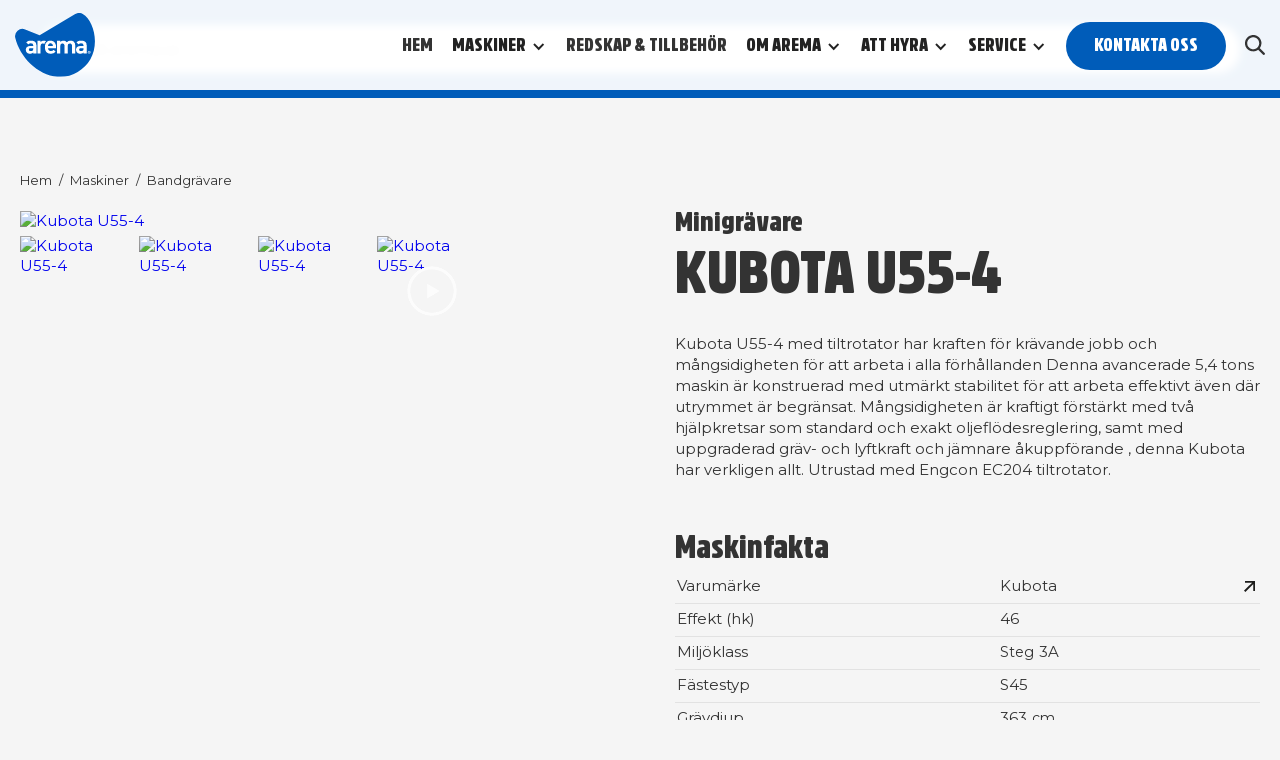

--- FILE ---
content_type: text/html
request_url: https://www.arema.se/maskiner/kubota-u55-4
body_size: 15204
content:
<!DOCTYPE html><!-- Last Published: Mon Jan 12 2026 08:27:17 GMT+0000 (Coordinated Universal Time) --><html data-wf-domain="www.arema.se" data-wf-page="64871399f926e48be73d3a01" data-wf-site="64871399f926e48be73d39e6" lang="sv" data-wf-collection="64871399f926e48be73d3a11" data-wf-item-slug="kubota-u55-4"><head><meta charset="utf-8"/><title>Hyr Bandgrävare Kubota U55-4 från Arema Heavy Rental</title><meta content="Hyr Kubota U55-4 från oss! Denna avancerade 5,4 tons maskin är konstruerad med utmärkt stabilitet för att arbeta effektivt även i begränsade utrymmen." name="description"/><meta content="Hyr Bandgrävare Kubota U55-4 från Arema Heavy Rental" property="og:title"/><meta content="Hyr Kubota U55-4 från oss! Denna avancerade 5,4 tons maskin är konstruerad med utmärkt stabilitet för att arbeta effektivt även i begränsade utrymmen." property="og:description"/><meta content="https://cdn.prod.website-files.com/64871399f926e48be73d39f0/64871399f926e48be73d3f64_pGhr2TwwQ25kmF4WxmvGO-0TaoLjPEr1KS8wllS8tgE.avif" property="og:image"/><meta content="Hyr Bandgrävare Kubota U55-4 från Arema Heavy Rental" property="twitter:title"/><meta content="Hyr Kubota U55-4 från oss! Denna avancerade 5,4 tons maskin är konstruerad med utmärkt stabilitet för att arbeta effektivt även i begränsade utrymmen." property="twitter:description"/><meta content="https://cdn.prod.website-files.com/64871399f926e48be73d39f0/64871399f926e48be73d3f64_pGhr2TwwQ25kmF4WxmvGO-0TaoLjPEr1KS8wllS8tgE.avif" property="twitter:image"/><meta property="og:type" content="website"/><meta content="summary_large_image" name="twitter:card"/><meta content="width=device-width, initial-scale=1" name="viewport"/><link href="https://cdn.prod.website-files.com/64871399f926e48be73d39e6/css/arema.webflow.shared.811dab43e.css" rel="stylesheet" type="text/css" integrity="sha384-gR2rQ+z2GMRUXRTpYFMW/Qd2MN3Tro9piBUIapq7zrt655epGYIsxOY4uVV2P6/X" crossorigin="anonymous"/><link href="https://fonts.googleapis.com" rel="preconnect"/><link href="https://fonts.gstatic.com" rel="preconnect" crossorigin="anonymous"/><script src="https://ajax.googleapis.com/ajax/libs/webfont/1.6.26/webfont.js" type="text/javascript"></script><script type="text/javascript">WebFont.load({  google: {    families: ["Montserrat:100,100italic,200,200italic,300,300italic,400,400italic,500,500italic,600,600italic,700,700italic,800,800italic,900,900italic"]  }});</script><script type="text/javascript">!function(o,c){var n=c.documentElement,t=" w-mod-";n.className+=t+"js",("ontouchstart"in o||o.DocumentTouch&&c instanceof DocumentTouch)&&(n.className+=t+"touch")}(window,document);</script><link href="https://cdn.prod.website-files.com/64871399f926e48be73d39e6/64871399f926e48be73d3a6c_arema-32x32.png" rel="shortcut icon" type="image/x-icon"/><link href="https://cdn.prod.website-files.com/64871399f926e48be73d39e6/64871399f926e48be73d3a6b_arema-256x256.png" rel="apple-touch-icon"/><link href="https://www.arema.se/maskiner/kubota-u55-4" rel="canonical"/><script async="" src="https://www.googletagmanager.com/gtag/js?id=UA-60335615-1"></script><script type="text/javascript">window.dataLayer = window.dataLayer || [];function gtag(){dataLayer.push(arguments);}gtag('js', new Date());gtag('config', 'UA-60335615-1', {'anonymize_ip': true});</script><style>
.maskin-hero {
  height: calc(100vh - 90px)!important;
}
.cookies {
	display:block;
}
</style>
<!-- 
<script type="module" defer src="https://widget.leadcaller.com/communication-widget.js"></script>
<script id="jetboost-script" type="text/javascript"> window.JETBOOST_SITE_ID = "ckst6x5s20ijf0nx95msx0jpc"; (function(d) { var s = d.createElement("script"); s.src = "https://cdn.jetboost.io/jetboost.js"; s.async = 1; d.getElementsByTagName("head")[0].appendChild(s); })(document); </script>
-->

<!-- Google Tag Manager -->
<script >(function(w,d,s,l,i){w[l]=w[l]||[];w[l].push({'gtm.start':
new Date().getTime(),event:'gtm.js'});var f=d.getElementsByTagName(s)[0],
j=d.createElement(s),dl=l!='dataLayer'?'&l='+l:'';j.async=true;j.src=
'https://www.googletagmanager.com/gtm.js?id='+i+dl;f.parentNode.insertBefore(j,f);
})(window,document,'script','dataLayer','GTM-TTF5FSW');</script>
<!-- End Google Tag Manager -->
 
<!-- Google Tag Manager (noscript) -->
<!-- <noscript><iframe src="https://www.googletagmanager.com/ns.html?id=GTM-TTF5FSW"
height="0" width="0" style="display:none;visibility:hidden"></iframe></noscript>
<!-- End Google Tag Manager (noscript) -->

<!-- Pround FS Scripts --->
<!------------------------>

<!-- Facebook Pixel -->
<!-- This script is managed by Finsweet Cookie Consent -->
<script type="fs-consent" fs-consent-categories="marketing" fs-consent-scripttype="text/javascript">!function(f,b,e,v,n,t,s){if(f.fbq)return;n=f.fbq=function(){n.callMethod?n.callMethod.apply(n,arguments):n.queue.push(arguments)};if(!f._fbq)f._fbq=n;n.push=n;n.loaded=!0;n.version='2.0';n.agent='plwebflow';n.queue=[];t=b.createElement(e);t.async=!0;t.src=v;s=b.getElementsByTagName(e)[0];s.parentNode.insertBefore(t,s)}(window,document,'script','https://connect.facebook.net/en_US/fbevents.js');fbq('init', '383754800306116');fbq('track', 'PageView');</script>

<!-- Leadcaller -->
<!-- This script is managed by Finsweet Cookie Consent -->
<script type="fs-consent" defer="" src="https://widget.leadcaller.com/communication-widget.js" fs-consent-categories="essential" fs-consent-scripttype="module"></script>

<!-- Google Maps -->
<!-- This script is managed by Finsweet Cookie Consent -->
<script async="" defer="" src="https://maps.google.com/maps/api/js?v=3&amp;callback=mapLibReadyHandler&amp;key=AIzaSyCQ4n_YNrjTOovqrXgNdMnT04kvXXOMpwI" fs-consent-categories="essential" fs-consent-scripttype="text/javascript" type="fs-consent"></script><link rel="stylesheet" href="https://code.jquery.com/ui/1.12.1/themes/base/jquery-ui.css">
<style type="text/css">div#ui-datepicker-div.ui-datepicker.ui-widget.ui-widget-content.ui-helper-clearfix.ui-corner-all{z-index: 2222 !important;}</style>
<style>
.w-lightbox-frame, .w-lightbox-embed {
    width: 90vw;
    height: 90vh;
}
.w-lightbox-group .w-lightbox-figure {
  width: 100%;
  height: 100%;
  display: flex;
  padding-bottom: 25px;
  justify-content: center;
  align-items: center;
  flex-grow: 1;
  flex-shrink: 1;
  flex-basis: 0%;

}
</style><script src="https://cdn.prod.website-files.com/64871399f926e48be73d39e6%2F6544eda5f000985a163a8687%2F6736f31cca57b0cae53bcec9%2Ffinsweetcomponentsconfig-1.0.0.js" type="module" async="" siteId="64871399f926e48be73d39e6" finsweet="components"></script><script type="text/javascript">window.__WEBFLOW_CURRENCY_SETTINGS = {"currencyCode":"USD","symbol":"$","decimal":".","fractionDigits":2,"group":",","template":"{{wf {\"path\":\"symbol\",\"type\":\"PlainText\"} }} {{wf {\"path\":\"amount\",\"type\":\"CommercePrice\"} }} {{wf {\"path\":\"currencyCode\",\"type\":\"PlainText\"} }}","hideDecimalForWholeNumbers":false};</script></head><body><div class="page-css w-embed"><style>
.maskin-hero {
height: calc(100vh - 90px)!important;
}
@media (max-width: 479px) {
  .maskin-hero {
    height: calc(85vh - 90px)!important;
  }
}
</style></div><div data-animation="default" class="navigation w-nav" data-easing2="ease" data-easing="ease" data-collapse="medium" role="banner" data-no-scroll="1" data-duration="400" data-doc-height="1"><div class="menu-container full-width"><a href="/" class="brand w-nav-brand"><img src="https://cdn.prod.website-files.com/64871399f926e48be73d39e6/64871399f926e48be73d3a69_arema-heavy-rental.svg" alt="Arema logotyp" class="logo-image"/></a><div class="inner-menu-wrapper"><nav role="navigation" class="menu w-nav-menu"><a href="/" class="menu-text arema">Hem</a><div data-delay="0" data-hover="false" class="dropdown w-dropdown"><div class="dropdown-button w-dropdown-toggle"><div class="icon w-icon-dropdown-toggle"></div><div class="menu-text">Maskiner</div></div><nav class="dropdown-maskiner w-dropdown-list"><div class="maskiner-menu-grid"><a href="/vara-maskiner" class="maskinmenu-block w-inline-block"><img alt="Symboler för alla maskiner" src="https://cdn.prod.website-files.com/64871399f926e48be73d39e6/64871399f926e48be73d3aad_arema-symbol-alla-maskiner2.png" class="maskinmenu-icon"/><div class="maskinmenu-rubrik">Alla maskiner</div></a><a href="/bandgravare" class="maskinmenu-block w-inline-block"><img alt="Symbol för bandgrävare" src="https://cdn.prod.website-files.com/64871399f926e48be73d39e6/64871399f926e48be73d3a94_arema-symbol-bandgravare.png" class="maskinmenu-icon"/><div class="maskinmenu-rubrik">Bandgrävare</div></a><a href="/hjulgravare" class="maskinmenu-block w-inline-block"><img alt="Symbol för hjulgrävare" src="https://cdn.prod.website-files.com/64871399f926e48be73d39e6/64871399f926e48be73d3a97_arema-symbol-hjulgravare.png" class="maskinmenu-icon"/><div class="maskinmenu-rubrik">Hjulgrävare</div></a><a href="/lastmaskiner" class="maskinmenu-block w-inline-block"><img alt="Symbol för hjullastare" src="https://cdn.prod.website-files.com/64871399f926e48be73d39e6/64871399f926e48be73d3a96_arema-symbol-hjullastare.png" class="maskinmenu-icon"/><div class="maskinmenu-rubrik">Lastmaskiner</div></a><a href="/teleskoplastare" class="maskinmenu-block w-inline-block"><img alt="Symbol för teleskoplastare" src="https://cdn.prod.website-files.com/64871399f926e48be73d39e6/64871399f926e48be73d3a99_arema-symbol-teleskoplastare.png" class="maskinmenu-icon"/><div class="maskinmenu-rubrik">Teleskoplastare</div></a><a href="/valtar" class="maskinmenu-block w-inline-block"><img alt="Symbol för Vältar" src="https://cdn.prod.website-files.com/64871399f926e48be73d39e6/64871399f926e48be73d3a95_arema-symbol-valtar.png" class="maskinmenu-icon"/><div class="maskinmenu-rubrik">Vältar</div></a><a href="/dumper" class="maskinmenu-block w-inline-block"><img alt="Symbol för dumprar" src="https://cdn.prod.website-files.com/64871399f926e48be73d39e6/64871399f926e48be73d3a93_arema-symbol-dumprar.png" class="maskinmenu-icon"/><div class="maskinmenu-rubrik">Dumper</div></a><a href="/sorteringsverk" class="maskinmenu-block w-inline-block"><img alt="Symbol för Sorteringsverk" src="https://cdn.prod.website-files.com/64871399f926e48be73d39e6/64871399f926e48be73d3aaa_arema-symbol-sorteringsverk.png" class="maskinmenu-icon"/><div class="maskinmenu-rubrik">Sorteringsverk</div></a><a href="/bandschaktare" class="maskinmenu-block w-inline-block"><img alt="Symbol för bandschaktare" src="https://cdn.prod.website-files.com/64871399f926e48be73d39e6/64871399f926e48be73d3aab_arema-symbol-bandschaktare.png" class="maskinmenu-icon"/><div class="maskinmenu-rubrik">Bandschaktare</div></a><a href="/ovrigt" class="maskinmenu-block w-inline-block"><img alt="Symbol för övriga maskiner" src="https://cdn.prod.website-files.com/64871399f926e48be73d39e6/64871399f926e48be73d3a98_arema-symbol-ovrigt.png" class="maskinmenu-icon"/><div class="maskinmenu-rubrik">Övrigt</div></a></div></nav></div><a href="/redskap-tillbehor" class="menu-text arema">Redskap &amp; Tillbehör</a><div data-delay="0" data-hover="false" class="dropdown w-dropdown"><div class="dropdown-button w-dropdown-toggle"><div class="icon w-icon-dropdown-toggle"></div><div class="menu-text">Om Arema</div></div><nav class="dropdown-arema w-dropdown-list"><div class="menu-grid"><h2 id="w-node-cb76af57-38f0-eed5-b5af-e5051552fa25-1552f9da" class="menu-header">Om Arema</h2><a href="/om-arema/arema-rental" id="w-node-cb76af57-38f0-eed5-b5af-e5051552fa27-1552f9da" class="arema-menublock w-inline-block"><div class="maskinmenu-rubrik">Om företaget</div></a><a href="/om-arema/jobba-hos-oss" id="w-node-cb76af57-38f0-eed5-b5af-e5051552fa2a-1552f9da" class="arema-menublock w-inline-block"><div class="maskinmenu-rubrik">Jobba hos oss</div></a><a href="/om-arema/referenser" id="w-node-cb76af57-38f0-eed5-b5af-e5051552fa2d-1552f9da" class="arema-menublock w-inline-block"><div class="maskinmenu-rubrik">Referenser</div></a><a href="/om-arema/aktuellt" id="w-node-_2c59a173-3d03-d2ec-c512-f1ce2e68679c-1552f9da" class="arema-menublock w-inline-block"><div class="maskinmenu-rubrik">Aktuellt</div></a><a href="/om-arema/press" id="w-node-cb76af57-38f0-eed5-b5af-e5051552fa30-1552f9da" class="arema-menublock w-inline-block"><div class="maskinmenu-rubrik">Press</div></a><a href="/om-arema/vara-depaer" id="w-node-a8ea40c6-303e-031d-e833-b6dde03800d0-1552f9da" class="arema-menublock w-inline-block"><div class="maskinmenu-rubrik">Våra depåer</div></a><a href="/om-arema/leverantorer-och-samarbetspartners" id="w-node-cb76af57-38f0-eed5-b5af-e5051552fa45-1552f9da" class="arema-menublock w-inline-block"><div class="maskinmenu-rubrik">Samarbetspartners</div></a><a href="/om-arema/dataskyddspolicy" id="w-node-c02bca20-726e-a492-cc64-1fe71651740c-1552f9da" class="arema-menublock w-inline-block"><div class="maskinmenu-rubrik">Dataskyddspolicy</div></a></div></nav></div><div data-delay="0" data-hover="false" class="dropdown w-dropdown"><div class="dropdown-button w-dropdown-toggle"><div class="icon w-icon-dropdown-toggle"></div><div class="menu-text">Att hyra</div></div><nav class="dropdown-arema w-dropdown-list"><div class="menu-grid _2-col"><h2 id="w-node-_2ff115fb-45d6-d61c-be5b-124fb526c947-1552f9da" class="menu-header">Att hyra</h2><a href="/om-arema/varfor-hyra" id="w-node-_2ff115fb-45d6-d61c-be5b-124fb526c94c-1552f9da" class="arema-menublock w-inline-block"><div class="maskinmenu-rubrik">Att hyra ger dig fördelar</div></a><a href="/att-hyra/hyresvillkor" id="w-node-_64c1c86b-e791-9fd3-6c9d-d5d664f32ac5-1552f9da" class="arema-menublock w-inline-block"><div class="maskinmenu-rubrik">Hyresvillkor</div></a><a href="/att-hyra/hyrforsakring" id="w-node-_2ff115fb-45d6-d61c-be5b-124fb526c94f-1552f9da" class="arema-menublock w-inline-block"><div class="maskinmenu-rubrik">Hyrförsäkring</div></a><a href="/att-hyra/vill-du-bli-kund-hos-oss" id="w-node-a000ec7e-ee1c-cc2b-2bd6-a5b76c290348-1552f9da" class="arema-menublock w-inline-block"><div class="maskinmenu-rubrik">Vill du bli kund hos oss? Ansök här!</div></a><a href="/att-hyra/skadeanmalan" id="w-node-eac14757-e7a8-ff93-a8e7-14683f293567-1552f9da" class="arema-menublock w-inline-block"><div class="maskinmenu-rubrik">Vid skada</div></a><a href="/att-hyra/daglig-tillsyn" id="w-node-eab87e7d-9970-7ce9-c177-63c7bbb74add-1552f9da" class="arema-menublock w-inline-block"><div class="maskinmenu-rubrik">Daglig tillsyn</div></a></div></nav></div><div data-delay="0" data-hover="false" class="dropdown w-dropdown"><div class="dropdown-button w-dropdown-toggle"><div class="icon w-icon-dropdown-toggle"></div><div class="menu-text">Service</div></div><nav class="dropdown-arema w-dropdown-list"><div class="menu-grid _2-col"><h2 id="w-node-_6922b07f-9ddd-52e3-8f4e-8643747fe4d2-1552f9da" class="menu-header">Support</h2><a href="/service/support" id="w-node-_6922b07f-9ddd-52e3-8f4e-8643747fe4c1-1552f9da" class="arema-menublock w-inline-block"><div class="maskinmenu-rubrik">Support</div></a><h2 id="w-node-_6922b07f-9ddd-52e3-8f4e-8643747fe4d0-1552f9da" class="menu-header">Verkstad</h2><a href="/service/vara-servicetjanster" id="w-node-_6922b07f-9ddd-52e3-8f4e-8643747fe4d4-1552f9da" class="arema-menublock w-inline-block"><div class="maskinmenu-rubrik">Våra servicetjänster</div></a><a href="/service/slangverkstad" id="w-node-_2bdcedea-1578-82c5-a958-bbb8ee83217c-1552f9da" class="arema-menublock w-inline-block"><div class="maskinmenu-rubrik">Slangverkstad</div></a><a href="/service/smorjmedel" id="w-node-dfece10f-d2e7-6f80-036a-7c73353adb77-1552f9da" class="arema-menublock w-inline-block"><div class="maskinmenu-rubrik">Smörjmedel</div></a><a href="https://www.arema.se/aktuellt/nu-kan-du-kopa-ecopar-drivmedel-hos-arema-rental" id="w-node-f4d621f0-aa8b-31ac-0f33-042cf1893d8b-1552f9da" class="arema-menublock w-inline-block"><div class="maskinmenu-rubrik">Drivmedel</div></a></div></nav></div><a href="/kontakta-oss" class="menu-text kontakt">Kontakta oss</a></nav><a id="searchBtn" data-w-id="2331a734-581f-b3c6-2c91-b9748a1d6715" href="#" class="link-block-4 w-inline-block"><img src="https://cdn.prod.website-files.com/64871399f926e48be73d39e6/64871399f926e48be73d3a89_search-icon-black.svg" loading="lazy" alt="Sök ikon" class="search-icon"/></a><div class="menu-button w-nav-button"><div class="menu-icon w-icon-nav-menu"></div></div></div></div><div data-w-id="c786ee11-2148-0486-9c59-8e5ac4ade31d" class="menu-shadow"></div><div class="search-bar"><form action="/search" id="w-node-_3f732670-1f5e-60cb-5fba-eec99cf96412-1552f9da" class="search-3 w-form"><input class="search-input w-input" maxlength="256" name="query" placeholder="Sök på arema.se" type="search" id="search" required=""/><input type="submit" class="search-button w-button" value="Sök"/></form></div></div><div class="maskin-wrapper"><div class="w-layout-hflex"><div id="Machine-Info" class="separator-50 hide-tablet"></div></div><div class="container makiner"><div class="breadcrumb-wrapper"><a href="/" class="breadcrumb-link">Hem</a><div class="breadcrumb-divider">/</div><a href="/vara-maskiner" class="breadcrumb-link">Maskiner</a><div class="breadcrumb-divider">/</div><a href="/maskintyp/bandgravare" class="breadcrumb-link">Bandgrävare</a></div><div class="fakta-grid maskiner"><div class="image-column"><a href="#" class="lightbox-link-2 full w-inline-block w-condition-invisible w-lightbox"><img src="https://cdn.prod.website-files.com/64871399f926e48be73d39f0/64871399f926e48be73d3f64_pGhr2TwwQ25kmF4WxmvGO-0TaoLjPEr1KS8wllS8tgE.avif" loading="lazy" alt="Kubota U55-4" class="maskin-big-image"/><script type="application/json" class="w-json">{
  "items": [
    {
      "url": "https://cdn.prod.website-files.com/64871399f926e48be73d39f0/64871399f926e48be73d3f64_pGhr2TwwQ25kmF4WxmvGO-0TaoLjPEr1KS8wllS8tgE.avif",
      "type": "image"
    }
  ],
  "group": "galleri"
}</script></a><a href="#" class="lightbox-link-2 full w-inline-block w-lightbox"><img src="https://cdn.prod.website-files.com/64871399f926e48be73d39f0/64871399f926e48be73d3f50_yQnNKQJuMJ7fnFj4o492-MBKA9E1yc6Pdd6ITyXUXzk.avif" loading="lazy" alt="Kubota U55-4" sizes="100vw" srcset="https://cdn.prod.website-files.com/64871399f926e48be73d39f0/64871399f926e48be73d3f50_KubotaU55-4Miljobild2-p-500.avif 500w, https://cdn.prod.website-files.com/64871399f926e48be73d39f0/64871399f926e48be73d3f50_yQnNKQJuMJ7fnFj4o492-MBKA9E1yc6Pdd6ITyXUXzk.avif 576w" class="maskin-big-image"/><script type="application/json" class="w-json">{
  "items": [
    {
      "url": "https://cdn.prod.website-files.com/64871399f926e48be73d39f0/64871399f926e48be73d3f50_yQnNKQJuMJ7fnFj4o492-MBKA9E1yc6Pdd6ITyXUXzk.avif",
      "type": "image"
    }
  ],
  "group": "galleri"
}</script></a><div class="image-grid"><a href="#" class="image-gallery-thumb w-inline-block w-lightbox"><img src="https://cdn.prod.website-files.com/64871399f926e48be73d39f0/64871399f926e48be73d3f64_pGhr2TwwQ25kmF4WxmvGO-0TaoLjPEr1KS8wllS8tgE.avif" loading="lazy" alt="Kubota U55-4" class="gallery-image"/><script type="application/json" class="w-json">{
  "items": [
    {
      "url": "https://cdn.prod.website-files.com/64871399f926e48be73d39f0/64871399f926e48be73d3f64_pGhr2TwwQ25kmF4WxmvGO-0TaoLjPEr1KS8wllS8tgE.avif",
      "type": "image"
    }
  ],
  "group": "galleri"
}</script></a><a href="#" class="image-gallery-thumb w-inline-block w-lightbox"><img src="https://cdn.prod.website-files.com/64871399f926e48be73d39f0/64871399f926e48be73d3f51_-JfMs79NLHbyxdXApRk3hFL1E1B0uEKVBqgKk-MnYms.avif" loading="lazy" alt="Kubota U55-4" class="gallery-image"/><script type="application/json" class="w-json">{
  "items": [
    {
      "url": "https://cdn.prod.website-files.com/64871399f926e48be73d39f0/64871399f926e48be73d3f51_-JfMs79NLHbyxdXApRk3hFL1E1B0uEKVBqgKk-MnYms.avif",
      "type": "image"
    }
  ],
  "group": "galleri"
}</script></a><a href="#" class="image-gallery-thumb w-inline-block w-lightbox"><img src="https://cdn.prod.website-files.com/64871399f926e48be73d39f0/64871399f926e48be73d3f4f_ezBoFnKrdUmoWM_rX1583SA5hmjlfBjqJhDuZjh5edg.avif" loading="lazy" alt="Kubota U55-4" sizes="100vw" srcset="https://cdn.prod.website-files.com/64871399f926e48be73d39f0/64871399f926e48be73d3f4f_KubotaU55-4Miljobild4-p-500.avif 500w, https://cdn.prod.website-files.com/64871399f926e48be73d39f0/64871399f926e48be73d3f4f_ezBoFnKrdUmoWM_rX1583SA5hmjlfBjqJhDuZjh5edg.avif 560w" class="gallery-image"/><script type="application/json" class="w-json">{
  "items": [
    {
      "url": "https://cdn.prod.website-files.com/64871399f926e48be73d39f0/64871399f926e48be73d3f4f_ezBoFnKrdUmoWM_rX1583SA5hmjlfBjqJhDuZjh5edg.avif",
      "type": "image"
    }
  ],
  "group": "galleri"
}</script></a><a href="#" class="image-gallery-thumb centre w-inline-block w-lightbox"><img src="https://cdn.prod.website-files.com/64871399f926e48be73d39f0/64871399f926e48be73d3f50_yQnNKQJuMJ7fnFj4o492-MBKA9E1yc6Pdd6ITyXUXzk.avif" loading="lazy" alt="Kubota U55-4" sizes="100vw" srcset="https://cdn.prod.website-files.com/64871399f926e48be73d39f0/64871399f926e48be73d3f50_KubotaU55-4Miljobild2-p-500.avif 500w, https://cdn.prod.website-files.com/64871399f926e48be73d39f0/64871399f926e48be73d3f50_yQnNKQJuMJ7fnFj4o492-MBKA9E1yc6Pdd6ITyXUXzk.avif 576w" class="gallery-image"/><div class="play-button-wrapper"><img src="https://cdn.prod.website-files.com/64871399f926e48be73d39e6/64871399f926e48be73d3a91_play-button.png" loading="lazy" alt="Play Knapp" class="image-7"/></div><script type="application/json" class="w-json">{
  "items": [
    {
      "url": "https://youtu.be/nAnLYvSVy5E",
      "originalUrl": "https://youtu.be/nAnLYvSVy5E",
      "width": null,
      "height": null,
      "thumbnailUrl": null,
      "html": "<iframe src frameborder=\"0\" allowfullscreen></iframe>",
      "type": "video"
    }
  ],
  "group": "galleri"
}</script></a></div><div class="tag-flera-lager w-condition-invisible"><div>Flera i lager</div></div></div><div class="machine-info-wrapper"><div class="heading-grid"><H1 class="h1-maskiner"><span class="maskin-heading type">Minigrävare </span><span class="maskin-heading small">Kubota U55-4</span></H1></div><div class="beskrivning-wrapper"><div class="fakta-text w-richtext"><p>Kubota U55-4 med tiltrotator har kraften för krävande jobb och mångsidigheten för att arbeta i alla förhållanden Denna avancerade 5,4 tons maskin är konstruerad med utmärkt stabilitet för att arbeta effektivt även där utrymmet är begränsat. Mångsidigheten är kraftigt förstärkt med två hjälpkretsar som standard och exakt oljeflödesreglering, samt med uppgraderad gräv- och lyftkraft och jämnare åkuppförande , denna Kubota har verkligen allt. Utrustad med Engcon EC204 tiltrotator.</p></div></div><div class="maskinfakta-wrapper"><h2 class="maskin-underrubrik">Maskinfakta</h2><div class="basinfo-grid"><div>Varumärke</div><a href="/varumarke/kubota" class="fakta-wrapper link w-inline-block"><div>Kubota</div><img src="https://cdn.prod.website-files.com/64871399f926e48be73d39e6/64871399f926e48be73d3a92_arrow-up-black.svg" loading="lazy" id="w-node-d0d26a26-ab90-0756-ec29-c689a7a8624d-e73d3a01" alt="Svart pil som pekar snett uppåt till höger" class="link-arrow"/></a></div><div class="basinfo-grid w-condition-invisible"><div>Årsmodell</div><div class="fakta-wrapper"><div class="maskin-pris w-dyn-bind-empty"></div></div></div><div class="basinfo-grid w-condition-invisible"><div>Högsta lasthöjd</div><div class="fakta-wrapper"><div class="maskin-pris w-dyn-bind-empty"></div><div class="maskin-text">cm</div></div></div><div class="basinfo-grid"><div>Effekt (hk)</div><div class="fakta-wrapper"><div class="maskin-pris">46</div></div></div><div class="basinfo-grid w-condition-invisible"><div>Chassityp</div><div class="fakta-wrapper"><div class="maskin-pris w-dyn-bind-empty"></div></div></div><div class="basinfo-grid w-condition-invisible"><div>Bandtyp</div><div class="fakta-wrapper"><div class="maskin-pris w-dyn-bind-empty"></div></div></div><div class="basinfo-grid w-condition-invisible"><div>Lyfthöjd</div><div class="fakta-wrapper"><div class="maskin-pris w-dyn-bind-empty"></div><div class="maskin-text">cm</div></div></div><div class="basinfo-grid w-condition-invisible"><div>Lyftkapacitet</div><div class="fakta-wrapper"><div class="maskin-pris w-dyn-bind-empty"></div><div class="maskin-text">kg</div></div></div><div class="basinfo-grid"><div>Miljöklass</div><div class="fakta-wrapper"><div class="maskin-text">Steg</div><div class="maskin-pris">3A</div></div></div><div class="basinfo-grid"><div>Fästestyp</div><div class="fakta-wrapper"><div class="text-block-2">S45</div></div></div><div class="basinfo-grid"><div>Grävdjup</div><div class="fakta-wrapper"><div class="maskin-pris">363</div><div class="maskin-text">cm</div></div></div><div class="basinfo-grid"><div>Räckvidd</div><div class="fakta-wrapper"><div class="maskin-pris">596</div><div class="maskin-text">cm</div></div></div><div class="basinfo-grid"><div>Vikt</div><div class="fakta-wrapper"><div class="maskin-pris">5400</div><div class="maskin-text">kg</div></div></div><div class="basinfo-grid"><div>SRA-kod</div><div class="fakta-wrapper"><div class="maskin-pris">211315</div></div></div><div class="basinfo-grid"><div>Bredd</div><div class="fakta-wrapper"><div class="maskin-pris">196</div><div class="maskin-text">cm</div></div></div><div class="basinfo-grid"><div>Längd</div><div class="fakta-wrapper"><div class="maskin-pris">550</div><div class="maskin-text">cm</div></div></div><div class="basinfo-grid"><div>Höjd</div><div class="fakta-wrapper"><div class="maskin-pris">255</div><div class="maskin-text">cm</div></div></div><div class="basinfo-grid w-condition-invisible"><div>Statisk linjelast fram</div><div class="fakta-wrapper"><div class="maskin-pris w-dyn-bind-empty"></div><div class="maskin-text">kg/cm</div></div></div><div class="basinfo-grid w-condition-invisible"><div>Tipplast</div><div class="fakta-wrapper"><div class="maskin-pris w-dyn-bind-empty"></div><div class="maskin-text">kg</div></div></div><div class="basinfo-grid w-condition-invisible"><div>Valsbredd</div><div class="fakta-wrapper"><div class="maskin-pris w-dyn-bind-empty"></div><div class="maskin-text">cm</div></div></div><div class="basinfo-grid w-condition-invisible"><div>Centrifugalkraft fram</div><div class="fakta-wrapper"><div class="maskin-pris w-dyn-bind-empty"></div></div></div><div class="basinfo-grid w-condition-invisible"><div>Kapacitet</div><div class="fakta-wrapper"><div class="maskin-pris w-dyn-bind-empty"></div></div></div><a href="https://cdn.prod.website-files.com/64871399f926e48be73d39f0/64871399f926e48be73d3f5e_Kubota-U55-4-SW.pdf" target="_blank" class="basinfo-grid download w-inline-block"><img src="https://cdn.prod.website-files.com/64871399f926e48be73d39e6/64871399f926e48be73d3a4e_pdf-icon.svg" loading="lazy" alt="PDF icon"/><div>Ladda ner dokument</div></a></div><div><a href="#tillbehor" class="button blue w-button">Se alla tillbehör</a></div><div class="separator _50"></div><div class="pris-wrapper hidden"><h2 class="maskin-underrubrik">Inkluderat i hyrpriset</h2><div>Tiltrotator, schaktskopa, planeringsskopa, kabelskopa, Miljöanpassad hydraulolja (Bioolja) enligt Svensk standard för hydraulvätskor SS 155434</div></div><div class="separator line"></div><div class="info-wrapper"><h2 class="maskin-underrubrik">Be om en offert pris på hyra</h2><div class="cta-form w-form"><form id="wf-form-Offertf-rfr-gan-maskin" name="wf-form-Offertf-rfr-gan-maskin" data-name="Offertförfrågan maskin" redirect="/tack/maskinvisning" data-redirect="/tack/maskinvisning" method="get" class="form" data-wf-page-id="64871399f926e48be73d3a01" data-wf-element-id="460018a4-4921-a400-39d5-9d1f35f2c591"><div class="form-info-fields"><div class="html-embed w-embed"><input type="hidden" name="Intresseobjekt" value="Kubota U55-4">
<input type="hidden" name="Slug" value="kubota-u55-4"></div><input class="text-field w-input" maxlength="256" name="From" data-name="From" placeholder="Önskas hyra från" type="text" id="From"/><input class="text-field w-input" maxlength="256" name="To" data-name="To" placeholder="Till och med" type="text" id="To"/><input class="text-field w-input" maxlength="256" name="Namn" data-name="Namn" placeholder="Namn" type="text" id="Namn" required=""/><input class="text-field w-input" maxlength="256" name="E-post" data-name="E-post" placeholder="E-post" type="email" id="E-post" required=""/><input class="text-field w-node-d0bb2f65-b025-814f-f35e-869bee07d318-e73d3a01 w-input" maxlength="256" name="Telefon" data-name="Telefon" placeholder="Telefon" type="tel" id="Telefon" required=""/><input class="text-field w-node-_125cec91-54a5-5e27-4e58-d44ab30e1e7d-e73d3a01 w-input" maxlength="256" name="Foretag" data-name="Foretag" placeholder="Företag" type="text" id="Foretag" required=""/><textarea id="Tillbehor-2" name="Tillbehor" maxlength="5000" data-name="Tillbehor" placeholder="Önskemål tillbehör" class="text-field w-node-_5c1c2c8f-6671-7256-61d0-1d7a9e9ba3ce-e73d3a01 w-input"></textarea></div><input type="submit" data-wait="Vänta..." class="button blue w-button" value="Skicka"/><div class="form-separator"></div><h3 class="h2">Behöver du hjälp? Kontakta oss på 010-140 11 10</h3></form><div class="success-message w-form-done"><div class="success-text">Tack för din förfrågan!<br/>Vi återkommer till dig så snart vi kan.</div></div><div class="w-form-fail"><div>Nu blev det fel! Prova att skicka formuläret på nytt.</div></div></div></div><div class="separator line"></div><div class="info-wrapper"><h2 class="maskin-underrubrik">Mer information</h2><div class="fakta-text w-condition-invisible w-richtext"><p>För effektiv materialhantering på byggen så har vi teleskoplastare. Vi har teleskoplastare med lyfthöjder från 6 till 18 meter. Lastkapacitet 2,5 ton till 4 ton. Gaffelställ ingår alltid. Annan utrustning kan fås som tillval. Populära tillval är skopa, kranarm och 2-4 meter bred personkorg som lastar 365 kg</p></div><div class="fakta-text w-condition-invisible w-richtext"><p>Den riktiga mångkonstnären på bygget. Flyttar jord och grus, fungerar som kran, utför lastning och lossning av gods, fungerar som arbetsplattform. Möjligheter är många för denna typ maskin. Vi har maskiner från 18 till 25 meters lyfthöjd med en lastkapacitet på 4-5 ton. Vi kan även vid längre uthyrningar ordna fram andra maskiner med ökad kapacitet. Då med lyfthöjder upp till 32 meter och 5,5 tons lastkapacitet. Gaffelställ och radiostyrning ingår alltid. Populära tillval är skopa, kranjibb, kranvinschar och 2-4 meters personkorg som lastar 365 kg.</p></div><div class="fakta-text w-condition-invisible w-richtext"><p>Passar fint vid mellanstora till större entreprenader, vägbyggen, stora grundarbeten, rivningsjobb, jordschakter. Maskinerna upp till 30 ton är utrustade med AC, dieselvärmare och proppstyrd rototilt och självklart ingår tre skopor (Schakt-, planer-, kabel-skopa) Fler skopor finns som tillval. Från 35 ton är det hydraulisk planerskopa och schaktskopa som medföljer. De kan också utrustas med sortering eller rivningssgrip, hydraulhammare, skrotsax, betongpulveriserare. Centralsmörjning är också standard i denna storlek. Maskinstyrning med GPS (3D) är ett populärt tillval på dessa maskiner.</p></div><div class="fakta-text w-condition-invisible w-richtext"><p>Passar fint vid små till mellanstora entreprenader, grundarbeten mm. En väldigt populär storlek med mycket fina prestanda till ett kompakt format. Maskinerna är alltid utrustade med AC, dieselvärmare och proppstyrd rototilt och självklart ingår tre skopor (Schakt-, planer-, kabel-skopa). Fler skopor finns som tillval. De kan också utrustas med pallgaffel, grip eller hydraulhammare. Centralsmörjning är standard. Maskinstyrning 2D eller 3D med GPS finns som tillval på flera modeller.</p></div><div class="fakta-text w-condition-invisible w-richtext"><p>Bandgrävmaskin 1-3 ton...<br/>Passar fint vid mindre entreprenadjobb, kabelschakter, mindre husgrunder, dikningsjobb mm. </p><p>En kompakt maskin som är mångsidig och effektiv för sin storlek. Maskinerna är alltid utrustade med AC och proppstyrd rototilt, självklart ingår en skopa. Fler skopor finns som tillval. Pallgaffel, hydraulhammare och grip  finns som tillval. Maskinstyrning 2D finns som tillval på några av de större modellerna.</p><p>‍</p><h3>Varför hyra från Arema Heavy Rental?</h3></div><div class="fakta-text w-richtext"><p>Passar fint vid mindre entreprenadjobb, kabelschakter, mindre husgrunder, dikningsjobb mm. En kompakt maskin som är mångsidig och effektiv för sin storlek. Maskinerna är alltid utrustade med AC och proppstyrd rototilt, självklart ingår en skopa. Fler skopor finns som tillval. Pallgaffel, hydraulhammare och grip  finns som tillval. Maskinstyrning 2D finns som tillval på några av de större modellerna.</p></div><div class="fakta-text w-condition-invisible w-richtext"><p>Hjulgrävmaskiner 10-20 ton</p><p>Att kunna utföra entreprenadjobb och samtidigt få en oöverträffad mobilitet är hjulgrävarens styrka. Vi har hjulgrävare i storleken 6-18 ton. Alla utrustade med proppstyrd rototilt, självklart ingår tre skopor (Schakt-, planer-, kabel-skopa). Fler skopor finns som tillval, Centralsmörjning är standard. De är alla utrustade med drag och tipphydraulik så du kan dra din dumperkärra efter den. Maskinstyrning med GPS (3D) är ett populärt tillval på dessa maskiner.</p></div><div class="fakta-text w-condition-invisible w-richtext"><p>Att kunna utföra entreprenadjobb och samtidigt få en oöverträffad mobilitet är hjulgrävarens styrka. Vi har hjulgrävare i storleken 6-18 ton. Alla utrustade med proppstyrd rototilt, självklart ingår tre skopor (Schakt-, planer-, kabel-skopa). Fler skopor finns som tillval, Centralsmörjning är standard.</p></div><div class="fakta-text w-condition-invisible w-richtext"><p>Vi har lastmaskiner från 1 ton upp till 30 ton. Det betyder att oavsett om du ska flytta material inne på ett bygge eller i en industri eller lasta ut stora mängder material från ett krossverk så har Arema Heavy Rental maskiner anpassade just för dig. Alla har tredje funktion och de flesta har även fjärde funktion för ytterligare redskap. Skopa och gaffelställ ingår. (endast skopa över 20 tons maskin). Centralsmörjning är standard hos de större maskinerna. Populära tillval är kranarm.</p></div><div class="fakta-text w-condition-invisible w-richtext"><p>Vi har maskiner från 1,5 ton upp till 30 ton. Det betyder att oavsett om du ska flytta material inne på ett bygge eller i en industri eller lasta ut stora mängder material från ett krossverk så har Arema Heavy Rental maskiner anpassade just för dig. Alla har tredje funktion och de flesta har även fjärde funktion för ytterligare redskap. Skopa och gaffelställ ingår. (endast skopa över 20 tons maskin). Centralsmörjning är standard hos de större maskinerna. Våg finns i flera modeller. Populära tillval är kranarm, återfyllnadsskopa, sopskopa</p></div><div class="fakta-text w-condition-invisible w-richtext"><p>Vi har vältar från 2,5-26 ton som kan användas till allt från kompaktering av mindre parkeringsplatser till tyngre jobb som vägbyggen. AC är standard. Två-valsvältarna är framförallt användbara vid asfaltläggning med fungerar även på mindre markkompakteringsjobb. En-vals jordpackningsvältar är för att stabilisera och kompaktera schaktade markytor ner till två meter djup. Linjelaster från 12-80kg/cm2. Dokumenteringssytem med GPS kan fås som tillval</p></div><div class="fakta-text w-condition-invisible w-richtext"><p>Vi har även vibroplattor från 80 kg till 500 kg. Passar bra för mindre kompakteringsjobb. 500 kg vibroplattorna är dessutom utrustade med kompakteringsmätare.</p></div><div class="fakta-text w-condition-invisible w-richtext"><p>För transporter av lösa massor kan vi erbjuda dumprar med kapacitet från 1- 12 ton. Både hjul och bandgående. Vi längre hyror kan vi även erbjuda hjuldumprar upp till 30 tons kapacitet. Hjulgående har ofta transporthastighet upp till 50 km/h.</p></div><div class="fakta-text w-condition-invisible w-richtext"><p>Utnyttja materialet du har på plats för bästa lönsamhet. Med ett mobilt sorteringsverk kan du sortera upp dina schaktmassor till användbart material som du kan återanvända på plats eller sälja. Vi har sorteringsverk med en optimal kapacitet från 150 -450 ton per timme. Vi hjälper dig med val av siktmedia och etablerar upp verket på din arbetsplats.</p></div><div class="fakta-text w-condition-invisible w-richtext"><p>Ingen maskintyp är mer effektiv när det gäller att flytta schaktmassor över en stor yta. Vare sig om du behöver en mottagningsmaskin på en jordtipp eller behöver frilägga tomtarealer så har vi maskinen för dig. Våra maskiner har dessutom full GPS utrustning så du kan få rätt höjd på centimeternivå.</p></div><div class="fakta-text w-condition-invisible w-richtext"><p>Ingen maskin blir bättre än dess redskap. Vi kan erbjuda ett brett program av hammare, sorteringsgripar, betongpulveriserare, kombisaxar sopskopor och asfaltsfräsar. Vi har utrustning för maskiner i alla storlekar.<br/>Saknar du en skopa till din maskin? Vi hyr även ut lösa skopor i alla storlekar.<br/>Om redskapen ska nyttjas på er egen maskin tillkommer kostnaden för ev. anpassning av nya slangar och kopplingar samt eventuell flödesmätning/justering av maskinen. Låter det krångligt så ingår alltid anpassningskostnaden om du samtidigt hyr maskinen från oss. Ring oss så får du veta mer.</p></div><div class="fakta-text w-condition-invisible w-richtext"><p>Vi har även en mängd annan utrustning såsom dumperkärror, dieseltankar, stenlyftar, adapters till fästen mm. Vi har ett stort nätverk av leverantörer så att vi kan tillhandahålla allt du behöver för din verksamhet. Oavsett om du behöver körplåtar, stockmattor, betongsågar, staket, avstängningar, manskapsvagnar med mera. Du behöver inte ringa runt till massa företag. Låt oss göra det åt dig.</p></div><div class="fakta-text w-richtext"><ul role="list"><li>Våra maskiner kan hyras på kort eller lång tid till konkurrenskraftiga priser.</li><li>Vi erbjuder förmånliga transporter över hela Sverige.</li><li>Stort utbud av redskap för just dina behov.</li><li>Egen serviceorganisation säkerställer hög driftsäkerhet.</li><li>Modern och svenskanpassad maskinpark som uppfyller senaste miljökrav.</li></ul></div><a href="https://app.verified.eu/lib/iframes/arema-onboarding/?access_token=eyJhbGciOiJSUzI1NiIsInR5cCI6IkpXVCJ9.[base64].[base64]" target="_blank" class="button blue w-button">Vill du bli kund hos oss? Ansök här!</a><div class="fakta-text hide w-richtext"><p>Denna maskin passar fint vid små till mellanstora entreprenader, grundarbeten mm. En väldigt populär storlek med mycket fina prestanda till ett kompakt format. Maskinerna är alltid utrustade med AC, dieselvärmare och proppstyrd rototilt och självklart ingår tre skopor. Fler redskap, tex hammare och gripar med mera finns som tillval.</p><ul role="list"><li>Våra maskiner kan hyras på kort eller lång tid till konkurrenskraftiga priser.</li><li>Vi erbjuder förmånliga transporter över hela Sverige.</li><li>Stort utbud av redskap för just dina behov.</li><li>Egen serviceorganisation säkerställer hög driftsäkerhet.</li><li>Modern och svenskanpassad maskinpark som uppfyller senaste miljökrav.</li></ul></div></div></div></div></div></div><div id="tillbehor" class="tillbehor-wrapper"><div class="container"><h2 class="maskin-underrubrik">Tillbehör som passar denna maskin</h2><div class="w-dyn-list"><div role="list" class="relation-list-grid w-dyn-items"><div role="listitem" class="relation-item w-dyn-item"><a href="/tillbehor/timmergrip-s45" class="relation-link-block w-inline-block"><div class="div-block-10"><img src="https://cdn.prod.website-files.com/64871399f926e48be73d39f0/64871399f926e48be73d3d99_5bG5Qwxlk0IH1HJdeWQoPXcb9cU-1EMg2WBuSLLxr64.avif" loading="lazy" alt="Timmergrip S45" class="relation-image"/></div><div class="relation-rubrik padding-btm">Timmergrip S45</div><div class="fakta-wrapper center hide"><div class="maskin-text">Pris per byggdag</div><div><div class="maskin-text">kr</div></div></div></a></div><div role="listitem" class="relation-item w-dyn-item"><a href="/tillbehor/tjalrivare-s45" class="relation-link-block w-inline-block"><div class="div-block-10"><img src="https://cdn.prod.website-files.com/64871399f926e48be73d39f0/64871399f926e48be73d3d74_jXgmubKZPeriqBjG5M3Cs32AwKVzn8SmxafhqBJtg1k.avif" loading="lazy" alt="Tjälrivare S45" sizes="100vw" srcset="https://cdn.prod.website-files.com/64871399f926e48be73d39f0/64871399f926e48be73d3d74_TjlrivareS45-p-500.avif 500w, https://cdn.prod.website-files.com/64871399f926e48be73d39f0/64871399f926e48be73d3d74_jXgmubKZPeriqBjG5M3Cs32AwKVzn8SmxafhqBJtg1k.avif 922w" class="relation-image"/></div><div class="relation-rubrik padding-btm">Tjälrivare S45</div><div class="fakta-wrapper center hide"><div class="maskin-text">Pris per byggdag</div><div><div class="maskin-text">kr</div></div></div></a></div><div role="listitem" class="relation-item w-dyn-item"><a href="/tillbehor/gallerskopa-s45" class="relation-link-block w-inline-block"><div class="div-block-10"><img src="https://cdn.prod.website-files.com/64871399f926e48be73d39f0/64871399f926e48be73d3d95_zqXapta9y2fCwLHTI5R_jtjawQXRFV9ApkwRvlwJ7bY.avif" loading="lazy" alt="Gallerskopa S45" class="relation-image"/></div><div class="relation-rubrik padding-btm">Gallerskopa S45</div><div class="fakta-wrapper center hide"><div class="maskin-text">Pris per byggdag</div><div><div class="maskin-text">kr</div></div></div></a></div><div role="listitem" class="relation-item w-dyn-item"><a href="/tillbehor/asfaltskarare-s45" class="relation-link-block w-inline-block"><div class="div-block-10"><img src="https://cdn.prod.website-files.com/64871399f926e48be73d39f0/64871399f926e48be73d3d7a_TCuLjJL7BCZyKquHcIOvbDI3MvYkONpHiDatoIwFLa4.avif" loading="lazy" alt="Asfaltskärare S45" sizes="100vw" srcset="https://cdn.prod.website-files.com/64871399f926e48be73d39f0/64871399f926e48be73d3d7a_4353-AsfaltsskrareMito-p-500.avif 500w, https://cdn.prod.website-files.com/64871399f926e48be73d39f0/64871399f926e48be73d3d7a_4353-AsfaltsskrareMito-p-800.avif 800w, https://cdn.prod.website-files.com/64871399f926e48be73d39f0/64871399f926e48be73d3d7a_4353-AsfaltsskrareMito-p-1080.avif 1080w, https://cdn.prod.website-files.com/64871399f926e48be73d39f0/64871399f926e48be73d3d7a_TCuLjJL7BCZyKquHcIOvbDI3MvYkONpHiDatoIwFLa4.avif 1831w" class="relation-image"/></div><div class="relation-rubrik padding-btm">Asfaltskärare S45</div><div class="fakta-wrapper center hide"><div class="maskin-text">Pris per byggdag</div><div><div class="maskin-text">kr</div></div></div></a></div><div role="listitem" class="relation-item w-dyn-item"><a href="/tillbehor/borste-1500-mm-s45" class="relation-link-block w-inline-block"><div class="div-block-10"><img src="https://cdn.prod.website-files.com/64871399f926e48be73d39f0/64871399f926e48be73d3d8f_bIRw56VWmnLmA0lOV4KbjafiPFL-8GMdF2LNxKRVpHQ.avif" loading="lazy" alt="Sopborste till grävmaskin 1500 mm S45" class="relation-image"/></div><div class="relation-rubrik padding-btm">Sopborste till grävmaskin 1500 mm S45</div><div class="fakta-wrapper center hide"><div class="maskin-text">Pris per byggdag</div><div><div class="maskin-text">kr</div></div></div></a></div><div role="listitem" class="relation-item w-dyn-item"><a href="/tillbehor/sorteringsgrip-s45" class="relation-link-block w-inline-block"><div class="div-block-10"><img src="https://cdn.prod.website-files.com/64871399f926e48be73d39f0/64871399f926e48be73d3d9b_d3VaHUN7EurFQ2V63Oj_XM1akLgCbV4fwZvUJpayhlc.avif" loading="lazy" alt="Sorteringsgrip S45" class="relation-image"/></div><div class="relation-rubrik padding-btm">Sorteringsgrip S45</div><div class="fakta-wrapper center hide"><div class="maskin-text">Pris per byggdag</div><div><div class="maskin-text">kr</div></div></div></a></div><div role="listitem" class="relation-item w-dyn-item"><a href="/tillbehor/gaffelstall-gravmaskin-s45" class="relation-link-block w-inline-block"><div class="div-block-10"><img src="https://cdn.prod.website-files.com/64871399f926e48be73d39f0/64871399f926e48be73d3d78_kdZVe6x-wGnporN1vbXenRvjqFPjX1A207k7zaNv-7M.avif" loading="lazy" alt="Gaffelställ grävmaskin S45" sizes="100vw" srcset="https://cdn.prod.website-files.com/64871399f926e48be73d39f0/64871399f926e48be73d3d78_4340GaffelstllRFS45-2-p-500.avif 500w, https://cdn.prod.website-files.com/64871399f926e48be73d39f0/64871399f926e48be73d3d78_4340GaffelstllRFS45-2-p-800.avif 800w, https://cdn.prod.website-files.com/64871399f926e48be73d39f0/64871399f926e48be73d3d78_4340GaffelstllRFS45-2-p-1080.avif 1080w, https://cdn.prod.website-files.com/64871399f926e48be73d39f0/64871399f926e48be73d3d78_4340GaffelstllRFS45-2-p-1600.avif 1600w, https://cdn.prod.website-files.com/64871399f926e48be73d39f0/64871399f926e48be73d3d78_4340GaffelstllRFS45-2-p-2000.avif 2000w, https://cdn.prod.website-files.com/64871399f926e48be73d39f0/64871399f926e48be73d3d78_4340GaffelstllRFS45-2-p-2600.jpeg 2600w, https://cdn.prod.website-files.com/64871399f926e48be73d39f0/64871399f926e48be73d3d78_4340GaffelstllRFS45-2-p-3200.jpeg 3200w, https://cdn.prod.website-files.com/64871399f926e48be73d39f0/64871399f926e48be73d3d78_kdZVe6x-wGnporN1vbXenRvjqFPjX1A207k7zaNv-7M.avif 4032w" class="relation-image"/></div><div class="relation-rubrik padding-btm">Gaffelställ grävmaskin S45</div><div class="fakta-wrapper center hide"><div class="maskin-text">Pris per byggdag</div><div><div class="maskin-text">kr</div></div></div></a></div><div role="listitem" class="relation-item w-dyn-item"><a href="/tillbehor/hydraulhammare-daemo-b60-s45" class="relation-link-block w-inline-block"><div class="div-block-10"><img src="https://cdn.prod.website-files.com/64871399f926e48be73d39f0/64871399f926e48be73d3b8c_5vVWogq1ZXyWFiBYTeSML_Hs12UACWxNArDi9wO01is.avif" loading="lazy" alt="Hydraulhammare 400 kg - S45" class="relation-image"/></div><div class="relation-rubrik padding-btm">Hydraulhammare 400 kg - S45</div><div class="fakta-wrapper center hide"><div class="maskin-text">Pris per byggdag</div><div><div class="maskin-text">kr</div></div></div></a></div></div></div></div></div><footer data-wf--footer--variant="base" class="footer"><div class="inner-wrapper"><div class="newsletter-wrapper"><div class="container"><h3 class="rubrik3 comment">Nyhetsbrev</h3><p class="newsletter-text">Vill du också få spännande branschinsikter, bra tips och Arema-nyheter i din inkorg?<br/>Fyll i din e-postadress och prenumerera på vårt nyhetsbrev!</p><div class="newsletter-inner-wrapper"><div class="form-block-5 w-form"><form id="Get-a-newsletter" name="wf-form-Get-a-newsletter" data-name="Get a newsletter" action="https://gansub.com/s/a0maV9CFwjraGL/" method="post" class="form-5" data-wf-page-id="64871399f926e48be73d3a01" data-wf-element-id="94a445c5-371b-b236-29d0-98946b08055d"><input class="newsletter-form-input-new w-input" maxlength="256" name="email-2" data-name="Email 2" placeholder="Din e-postadress" type="email" id="email-2" required=""/><input type="submit" data-wait="Vänta..." class="newsletter-button-new w-button" value="Registrera"/><div class="w-embed"><input type="hidden" name="gan_repeat_email" /></div></form><div class="success-message w-form-done"><div class="newsletter-form-text">Tack! Du är nu registrerad för vårt nyhetsbrev.</div></div><div class="w-form-fail"><div>Nu blev det fel. </div></div></div></div></div></div><div class="footer-wrapper"><div class="container"><div class="footer-grid"><div id="w-node-b224bb9b-74b5-2c50-7dea-efab60f8911e-8c9cc28d" class="div-block-23"><a href="#" class="link-block w-inline-block"><img src="https://cdn.prod.website-files.com/64871399f926e48be73d39e6/64871399f926e48be73d3a6e_arema-logo-vit.png" loading="lazy" alt="Arema logotyp" class="footer-logo"/></a><div class="link-block center"><img src="https://cdn.prod.website-files.com/64871399f926e48be73d39e6/67a220eda7735779ec8850c2_ISO-9001.webp" loading="lazy" alt="" class="footer-iso"/></div></div><div class="footer-block"><div class="footer-header">Arema Heavy Rental Sverige AB</div><div class="footer-menu-flex"><div class="footer-text no-padding"><div class="footer-small-grid"><div class="footer-text margin">Telefon:</div><a href="tel:010-1401110" class="footer-text">010-140 11 10</a></div></div><div class="footer-text no-padding"><div class="footer-small-grid"><div class="footer-text margin">E-post:</div><a href="mailto:info@arema.se" class="footer-text">info@arema.se</a></div></div></div><div class="footer-header margin-top">Arema Heavy Rental Syd</div><div class="footer-menu-flex"><div class="footer-text no-padding"><div class="footer-small-grid"><div class="footer-text margin">Telefon:</div><a href="tel:010-1401111" class="footer-text">010 - 140 11 11</a></div></div></div><div class="footer-header margin-top">Arema Heavy Rental Väst</div><div class="footer-menu-flex"><div class="footer-text no-padding"><div class="footer-small-grid"><div class="footer-text margin">Telefon:</div><a href="tel:031-3877180" class="footer-text">031 - 387 71 80</a></div></div></div><div class="footer-header margin-top">Arema Heavy Rental Öst</div><div class="footer-menu-flex"><div class="footer-text no-padding"><div class="footer-small-grid"><div class="footer-text margin">Telefon:</div><a href="tel:08-6007070" class="footer-text">08 - 600 70 70</a></div></div></div><div class="footer-header margin-top">Arema Heavy Rental Norr</div><div class="footer-menu-flex"><div class="footer-text no-padding"><div class="footer-small-grid"><div class="footer-text margin">Telefon:</div><a href="tel:08-6007070" class="footer-text">0910 - 760 870</a></div></div></div></div><div class="footer-block"><div class="footer-header">Meny</div><div class="footer-menu-flex"><div class="footer-text no-padding"><a href="/vara-maskiner" class="footer-text">Maskiner</a><a href="/om-arema/arema-rental" class="footer-text">Om Arema</a><a href="/om-arema/vara-depaer" class="footer-text">Våra depåer</a><a href="/kontakta-oss" class="footer-text">Kontakta oss</a><a href="/service/support" class="footer-text">Support</a><a href="/om-arema/referenser" class="footer-text">Referenser</a><a href="https://dealers.mascus.com/saxtroptrading/search.aspx?language=SE" target="_blank" class="footer-text">Till salu</a><a href="/att-hyra/hyrforsakring" class="footer-text">Hyrförsäkring</a><a href="/att-hyra/hyresvillkor" class="footer-text">Hyresvillkor</a><a href="/log-in" class="footer-text">Logga in</a><a href="/om-arema/dataskyddspolicy" class="footer-text">Dataskyddspolicy</a></div></div></div><div class="footer-block"><div class="footer-header">Våra depåer</div><div class="w-dyn-list"><div role="list" class="w-dyn-items"><div role="listitem" class="w-dyn-item"><a href="/depaer/billeberga" target="_blank" class="footer-text">Billeberga</a></div><div role="listitem" class="w-dyn-item"><a href="/depaer/helsingsborg" target="_blank" class="footer-text">Helsingborg</a></div><div role="listitem" class="w-dyn-item"><a href="/depaer/kristianstad" target="_blank" class="footer-text">Kristianstad</a></div><div role="listitem" class="w-dyn-item"><a href="/depaer/malmo" target="_blank" class="footer-text">Malmö</a></div><div role="listitem" class="w-dyn-item"><a href="/depaer/goteborg" target="_blank" class="footer-text">Göteborg</a></div><div role="listitem" class="w-dyn-item"><a href="/depaer/skelleftea" target="_blank" class="footer-text">Skellefteå</a></div><div role="listitem" class="w-dyn-item"><a href="/depaer/rosersberg" target="_blank" class="footer-text">Rosersberg, Märsta</a></div><div role="listitem" class="w-dyn-item"><a href="/depaer/vaxjo" target="_blank" class="footer-text">Växjö</a></div></div></div></div></div><div class="footer-separator"></div><div class="footer-flex"><div class="footer-flex-block"><div class="html-embed-2 w-embed"><a href="https://upplysningar.syna.se/Sigill/Detail/1000322" target="_blank">
  <img alt="Sigillet är utfärdat av kreditupplysningsföretaget AB Syna www.syna.se" title="Sigillet är utfärdat av kreditupplysningsföretaget AB Syna" src="https://sigill.syna.se/sigill/app/DBSeal.php?cid=1000322&sealtype=liggande"/>
</a></div></div><div class="footer-flex-block right"><div class="footer-header no-padding">Följ oss</div><div class="social-links"><a href="https://www.facebook.com/aremarental" target="_blank" class="social-link w-inline-block"><img src="https://cdn.prod.website-files.com/64871399f926e48be73d39e6/64871399f926e48be73d3a21_facebook.svg" loading="lazy" alt="Facebook" class="icon-3"/></a><a href="https://www.linkedin.com/company/arema-rental-ab/?originalSubdomain=se" target="_blank" class="social-link w-inline-block"><img src="https://cdn.prod.website-files.com/5efb06badffa7b022dcce649/5f619edc4de632303c90e135_linkedin.svg" loading="lazy" alt="" class="icon-3"/></a><a href="https://www.instagram.com/aremaheavyrental/" target="_blank" class="social-link w-inline-block"><img src="https://cdn.prod.website-files.com/5efb06badffa7b022dcce649/5f619edc7dbfad44cdd212c7_instagram.svg" loading="lazy" alt="" class="icon-3"/></a></div></div></div></div></div></div></footer><div class="cookies"><div class="html-embed-3 w-embed w-script"><!-- <script type="text/javascript" src="https://cookieconsent.popupsmart.com/src/js/popper.js"></script><script> window.start.init({Palette:"palette2",Mode:"banner bottom",Message:"Vi använder cookies för att ge dig en bra upplevelse av webbplatsen samt för statistik och marknadsföringsändamål. Genom att fortsätta att använda webbplatsen så godkänner du det.",LinkText:"Läs mer",ButtonText:"Ok",Location:"https://www.arema.se/om-arema/dataskyddspolicy",Time:"2",})</script>
<style>
#spopupCont {z-index: 9999999999;}
</style>
---></div></div><script src="https://d3e54v103j8qbb.cloudfront.net/js/jquery-3.5.1.min.dc5e7f18c8.js?site=64871399f926e48be73d39e6" type="text/javascript" integrity="sha256-9/aliU8dGd2tb6OSsuzixeV4y/faTqgFtohetphbbj0=" crossorigin="anonymous"></script><script src="https://cdn.prod.website-files.com/64871399f926e48be73d39e6/js/webflow.schunk.59c6248219f37ae8.js" type="text/javascript" integrity="sha384-SiwpjJNf9ZitucDlWa0ARYbaOcz0PUxo+U1JokcCeias7QOSgb93xI+PogbjFilN" crossorigin="anonymous"></script><script src="https://cdn.prod.website-files.com/64871399f926e48be73d39e6/js/webflow.schunk.a4ce1b9559dca421.js" type="text/javascript" integrity="sha384-QOgCLmLucBCA/HjyqVTR9tl1a2N5x4cB8qSozIv/FfPYUHJPAEc4daM4TS4y/5QC" crossorigin="anonymous"></script><script src="https://cdn.prod.website-files.com/64871399f926e48be73d39e6/js/webflow.88e0fd13.528d3db4596d3157.js" type="text/javascript" integrity="sha384-VOnsKsINIrdcRl56GJVJIoXiQLCIE9HVO47MFNXv5C3t2i0iCvQRe7sBEn277FSe" crossorigin="anonymous"></script><!-- Autofocus på sökfunktion -->
<script>
$( "#searchBtn" ).click(function() {
  $( ".search-input" ).focus();
});
</script>

<script>
      $(document).ready(()=>{
            let isMenuAlreadyOpen = false;
            $('.menu-button').on('click',()=>{
                  $('body').css("overflow",isMenuAlreadyOpen?"auto":"hidden")
                  isMenuAlreadyOpen = !isMenuAlreadyOpen
            })
      })
</script><script src="https://code.jquery.com/ui/1.12.1/jquery-ui.js"></script>
<script>
$('#From').datepicker({
	dateFormat: 'yy-mm-dd',
  firstDay: 1 // Start with Monday
})
$('#To').datepicker({
	dateFormat: 'yy-mm-dd',
  firstDay: 1 // Start with Monday
})
</script></body></html>

--- FILE ---
content_type: text/css
request_url: https://cdn.prod.website-files.com/64871399f926e48be73d39e6/css/arema.webflow.shared.811dab43e.css
body_size: 34699
content:
html {
  -webkit-text-size-adjust: 100%;
  -ms-text-size-adjust: 100%;
  font-family: sans-serif;
}

body {
  margin: 0;
}

article, aside, details, figcaption, figure, footer, header, hgroup, main, menu, nav, section, summary {
  display: block;
}

audio, canvas, progress, video {
  vertical-align: baseline;
  display: inline-block;
}

audio:not([controls]) {
  height: 0;
  display: none;
}

[hidden], template {
  display: none;
}

a {
  background-color: #0000;
}

a:active, a:hover {
  outline: 0;
}

abbr[title] {
  border-bottom: 1px dotted;
}

b, strong {
  font-weight: bold;
}

dfn {
  font-style: italic;
}

h1 {
  margin: .67em 0;
  font-size: 2em;
}

mark {
  color: #000;
  background: #ff0;
}

small {
  font-size: 80%;
}

sub, sup {
  vertical-align: baseline;
  font-size: 75%;
  line-height: 0;
  position: relative;
}

sup {
  top: -.5em;
}

sub {
  bottom: -.25em;
}

img {
  border: 0;
}

svg:not(:root) {
  overflow: hidden;
}

hr {
  box-sizing: content-box;
  height: 0;
}

pre {
  overflow: auto;
}

code, kbd, pre, samp {
  font-family: monospace;
  font-size: 1em;
}

button, input, optgroup, select, textarea {
  color: inherit;
  font: inherit;
  margin: 0;
}

button {
  overflow: visible;
}

button, select {
  text-transform: none;
}

button, html input[type="button"], input[type="reset"] {
  -webkit-appearance: button;
  cursor: pointer;
}

button[disabled], html input[disabled] {
  cursor: default;
}

button::-moz-focus-inner, input::-moz-focus-inner {
  border: 0;
  padding: 0;
}

input {
  line-height: normal;
}

input[type="checkbox"], input[type="radio"] {
  box-sizing: border-box;
  padding: 0;
}

input[type="number"]::-webkit-inner-spin-button, input[type="number"]::-webkit-outer-spin-button {
  height: auto;
}

input[type="search"] {
  -webkit-appearance: none;
}

input[type="search"]::-webkit-search-cancel-button, input[type="search"]::-webkit-search-decoration {
  -webkit-appearance: none;
}

legend {
  border: 0;
  padding: 0;
}

textarea {
  overflow: auto;
}

optgroup {
  font-weight: bold;
}

table {
  border-collapse: collapse;
  border-spacing: 0;
}

td, th {
  padding: 0;
}

@font-face {
  font-family: webflow-icons;
  src: url("[data-uri]") format("truetype");
  font-weight: normal;
  font-style: normal;
}

[class^="w-icon-"], [class*=" w-icon-"] {
  speak: none;
  font-variant: normal;
  text-transform: none;
  -webkit-font-smoothing: antialiased;
  -moz-osx-font-smoothing: grayscale;
  font-style: normal;
  font-weight: normal;
  line-height: 1;
  font-family: webflow-icons !important;
}

.w-icon-slider-right:before {
  content: "";
}

.w-icon-slider-left:before {
  content: "";
}

.w-icon-nav-menu:before {
  content: "";
}

.w-icon-arrow-down:before, .w-icon-dropdown-toggle:before {
  content: "";
}

.w-icon-file-upload-remove:before {
  content: "";
}

.w-icon-file-upload-icon:before {
  content: "";
}

* {
  box-sizing: border-box;
}

html {
  height: 100%;
}

body {
  color: #333;
  background-color: #fff;
  min-height: 100%;
  margin: 0;
  font-family: Arial, sans-serif;
  font-size: 14px;
  line-height: 20px;
}

img {
  vertical-align: middle;
  max-width: 100%;
  display: inline-block;
}

html.w-mod-touch * {
  background-attachment: scroll !important;
}

.w-block {
  display: block;
}

.w-inline-block {
  max-width: 100%;
  display: inline-block;
}

.w-clearfix:before, .w-clearfix:after {
  content: " ";
  grid-area: 1 / 1 / 2 / 2;
  display: table;
}

.w-clearfix:after {
  clear: both;
}

.w-hidden {
  display: none;
}

.w-button {
  color: #fff;
  line-height: inherit;
  cursor: pointer;
  background-color: #3898ec;
  border: 0;
  border-radius: 0;
  padding: 9px 15px;
  text-decoration: none;
  display: inline-block;
}

input.w-button {
  -webkit-appearance: button;
}

html[data-w-dynpage] [data-w-cloak] {
  color: #0000 !important;
}

.w-code-block {
  margin: unset;
}

pre.w-code-block code {
  all: inherit;
}

.w-optimization {
  display: contents;
}

.w-webflow-badge, .w-webflow-badge > img {
  box-sizing: unset;
  width: unset;
  height: unset;
  max-height: unset;
  max-width: unset;
  min-height: unset;
  min-width: unset;
  margin: unset;
  padding: unset;
  float: unset;
  clear: unset;
  border: unset;
  border-radius: unset;
  background: unset;
  background-image: unset;
  background-position: unset;
  background-size: unset;
  background-repeat: unset;
  background-origin: unset;
  background-clip: unset;
  background-attachment: unset;
  background-color: unset;
  box-shadow: unset;
  transform: unset;
  direction: unset;
  font-family: unset;
  font-weight: unset;
  color: unset;
  font-size: unset;
  line-height: unset;
  font-style: unset;
  font-variant: unset;
  text-align: unset;
  letter-spacing: unset;
  -webkit-text-decoration: unset;
  text-decoration: unset;
  text-indent: unset;
  text-transform: unset;
  list-style-type: unset;
  text-shadow: unset;
  vertical-align: unset;
  cursor: unset;
  white-space: unset;
  word-break: unset;
  word-spacing: unset;
  word-wrap: unset;
  transition: unset;
}

.w-webflow-badge {
  white-space: nowrap;
  cursor: pointer;
  box-shadow: 0 0 0 1px #0000001a, 0 1px 3px #0000001a;
  visibility: visible !important;
  opacity: 1 !important;
  z-index: 2147483647 !important;
  color: #aaadb0 !important;
  overflow: unset !important;
  background-color: #fff !important;
  border-radius: 3px !important;
  width: auto !important;
  height: auto !important;
  margin: 0 !important;
  padding: 6px !important;
  font-size: 12px !important;
  line-height: 14px !important;
  text-decoration: none !important;
  display: inline-block !important;
  position: fixed !important;
  inset: auto 12px 12px auto !important;
  transform: none !important;
}

.w-webflow-badge > img {
  position: unset;
  visibility: unset !important;
  opacity: 1 !important;
  vertical-align: middle !important;
  display: inline-block !important;
}

h1, h2, h3, h4, h5, h6 {
  margin-bottom: 10px;
  font-weight: bold;
}

h1 {
  margin-top: 20px;
  font-size: 38px;
  line-height: 44px;
}

h2 {
  margin-top: 20px;
  font-size: 32px;
  line-height: 36px;
}

h3 {
  margin-top: 20px;
  font-size: 24px;
  line-height: 30px;
}

h4 {
  margin-top: 10px;
  font-size: 18px;
  line-height: 24px;
}

h5 {
  margin-top: 10px;
  font-size: 14px;
  line-height: 20px;
}

h6 {
  margin-top: 10px;
  font-size: 12px;
  line-height: 18px;
}

p {
  margin-top: 0;
  margin-bottom: 10px;
}

blockquote {
  border-left: 5px solid #e2e2e2;
  margin: 0 0 10px;
  padding: 10px 20px;
  font-size: 18px;
  line-height: 22px;
}

figure {
  margin: 0 0 10px;
}

figcaption {
  text-align: center;
  margin-top: 5px;
}

ul, ol {
  margin-top: 0;
  margin-bottom: 10px;
  padding-left: 40px;
}

.w-list-unstyled {
  padding-left: 0;
  list-style: none;
}

.w-embed:before, .w-embed:after {
  content: " ";
  grid-area: 1 / 1 / 2 / 2;
  display: table;
}

.w-embed:after {
  clear: both;
}

.w-video {
  width: 100%;
  padding: 0;
  position: relative;
}

.w-video iframe, .w-video object, .w-video embed {
  border: none;
  width: 100%;
  height: 100%;
  position: absolute;
  top: 0;
  left: 0;
}

fieldset {
  border: 0;
  margin: 0;
  padding: 0;
}

button, [type="button"], [type="reset"] {
  cursor: pointer;
  -webkit-appearance: button;
  border: 0;
}

.w-form {
  margin: 0 0 15px;
}

.w-form-done {
  text-align: center;
  background-color: #ddd;
  padding: 20px;
  display: none;
}

.w-form-fail {
  background-color: #ffdede;
  margin-top: 10px;
  padding: 10px;
  display: none;
}

label {
  margin-bottom: 5px;
  font-weight: bold;
  display: block;
}

.w-input, .w-select {
  color: #333;
  vertical-align: middle;
  background-color: #fff;
  border: 1px solid #ccc;
  width: 100%;
  height: 38px;
  margin-bottom: 10px;
  padding: 8px 12px;
  font-size: 14px;
  line-height: 1.42857;
  display: block;
}

.w-input::placeholder, .w-select::placeholder {
  color: #999;
}

.w-input:focus, .w-select:focus {
  border-color: #3898ec;
  outline: 0;
}

.w-input[disabled], .w-select[disabled], .w-input[readonly], .w-select[readonly], fieldset[disabled] .w-input, fieldset[disabled] .w-select {
  cursor: not-allowed;
}

.w-input[disabled]:not(.w-input-disabled), .w-select[disabled]:not(.w-input-disabled), .w-input[readonly], .w-select[readonly], fieldset[disabled]:not(.w-input-disabled) .w-input, fieldset[disabled]:not(.w-input-disabled) .w-select {
  background-color: #eee;
}

textarea.w-input, textarea.w-select {
  height: auto;
}

.w-select {
  background-color: #f3f3f3;
}

.w-select[multiple] {
  height: auto;
}

.w-form-label {
  cursor: pointer;
  margin-bottom: 0;
  font-weight: normal;
  display: inline-block;
}

.w-radio {
  margin-bottom: 5px;
  padding-left: 20px;
  display: block;
}

.w-radio:before, .w-radio:after {
  content: " ";
  grid-area: 1 / 1 / 2 / 2;
  display: table;
}

.w-radio:after {
  clear: both;
}

.w-radio-input {
  float: left;
  margin: 3px 0 0 -20px;
  line-height: normal;
}

.w-file-upload {
  margin-bottom: 10px;
  display: block;
}

.w-file-upload-input {
  opacity: 0;
  z-index: -100;
  width: .1px;
  height: .1px;
  position: absolute;
  overflow: hidden;
}

.w-file-upload-default, .w-file-upload-uploading, .w-file-upload-success {
  color: #333;
  display: inline-block;
}

.w-file-upload-error {
  margin-top: 10px;
  display: block;
}

.w-file-upload-default.w-hidden, .w-file-upload-uploading.w-hidden, .w-file-upload-error.w-hidden, .w-file-upload-success.w-hidden {
  display: none;
}

.w-file-upload-uploading-btn {
  cursor: pointer;
  background-color: #fafafa;
  border: 1px solid #ccc;
  margin: 0;
  padding: 8px 12px;
  font-size: 14px;
  font-weight: normal;
  display: flex;
}

.w-file-upload-file {
  background-color: #fafafa;
  border: 1px solid #ccc;
  flex-grow: 1;
  justify-content: space-between;
  margin: 0;
  padding: 8px 9px 8px 11px;
  display: flex;
}

.w-file-upload-file-name {
  font-size: 14px;
  font-weight: normal;
  display: block;
}

.w-file-remove-link {
  cursor: pointer;
  width: auto;
  height: auto;
  margin-top: 3px;
  margin-left: 10px;
  padding: 3px;
  display: block;
}

.w-icon-file-upload-remove {
  margin: auto;
  font-size: 10px;
}

.w-file-upload-error-msg {
  color: #ea384c;
  padding: 2px 0;
  display: inline-block;
}

.w-file-upload-info {
  padding: 0 12px;
  line-height: 38px;
  display: inline-block;
}

.w-file-upload-label {
  cursor: pointer;
  background-color: #fafafa;
  border: 1px solid #ccc;
  margin: 0;
  padding: 8px 12px;
  font-size: 14px;
  font-weight: normal;
  display: inline-block;
}

.w-icon-file-upload-icon, .w-icon-file-upload-uploading {
  width: 20px;
  margin-right: 8px;
  display: inline-block;
}

.w-icon-file-upload-uploading {
  height: 20px;
}

.w-container {
  max-width: 940px;
  margin-left: auto;
  margin-right: auto;
}

.w-container:before, .w-container:after {
  content: " ";
  grid-area: 1 / 1 / 2 / 2;
  display: table;
}

.w-container:after {
  clear: both;
}

.w-container .w-row {
  margin-left: -10px;
  margin-right: -10px;
}

.w-row:before, .w-row:after {
  content: " ";
  grid-area: 1 / 1 / 2 / 2;
  display: table;
}

.w-row:after {
  clear: both;
}

.w-row .w-row {
  margin-left: 0;
  margin-right: 0;
}

.w-col {
  float: left;
  width: 100%;
  min-height: 1px;
  padding-left: 10px;
  padding-right: 10px;
  position: relative;
}

.w-col .w-col {
  padding-left: 0;
  padding-right: 0;
}

.w-col-1 {
  width: 8.33333%;
}

.w-col-2 {
  width: 16.6667%;
}

.w-col-3 {
  width: 25%;
}

.w-col-4 {
  width: 33.3333%;
}

.w-col-5 {
  width: 41.6667%;
}

.w-col-6 {
  width: 50%;
}

.w-col-7 {
  width: 58.3333%;
}

.w-col-8 {
  width: 66.6667%;
}

.w-col-9 {
  width: 75%;
}

.w-col-10 {
  width: 83.3333%;
}

.w-col-11 {
  width: 91.6667%;
}

.w-col-12 {
  width: 100%;
}

.w-hidden-main {
  display: none !important;
}

@media screen and (max-width: 991px) {
  .w-container {
    max-width: 728px;
  }

  .w-hidden-main {
    display: inherit !important;
  }

  .w-hidden-medium {
    display: none !important;
  }

  .w-col-medium-1 {
    width: 8.33333%;
  }

  .w-col-medium-2 {
    width: 16.6667%;
  }

  .w-col-medium-3 {
    width: 25%;
  }

  .w-col-medium-4 {
    width: 33.3333%;
  }

  .w-col-medium-5 {
    width: 41.6667%;
  }

  .w-col-medium-6 {
    width: 50%;
  }

  .w-col-medium-7 {
    width: 58.3333%;
  }

  .w-col-medium-8 {
    width: 66.6667%;
  }

  .w-col-medium-9 {
    width: 75%;
  }

  .w-col-medium-10 {
    width: 83.3333%;
  }

  .w-col-medium-11 {
    width: 91.6667%;
  }

  .w-col-medium-12 {
    width: 100%;
  }

  .w-col-stack {
    width: 100%;
    left: auto;
    right: auto;
  }
}

@media screen and (max-width: 767px) {
  .w-hidden-main, .w-hidden-medium {
    display: inherit !important;
  }

  .w-hidden-small {
    display: none !important;
  }

  .w-row, .w-container .w-row {
    margin-left: 0;
    margin-right: 0;
  }

  .w-col {
    width: 100%;
    left: auto;
    right: auto;
  }

  .w-col-small-1 {
    width: 8.33333%;
  }

  .w-col-small-2 {
    width: 16.6667%;
  }

  .w-col-small-3 {
    width: 25%;
  }

  .w-col-small-4 {
    width: 33.3333%;
  }

  .w-col-small-5 {
    width: 41.6667%;
  }

  .w-col-small-6 {
    width: 50%;
  }

  .w-col-small-7 {
    width: 58.3333%;
  }

  .w-col-small-8 {
    width: 66.6667%;
  }

  .w-col-small-9 {
    width: 75%;
  }

  .w-col-small-10 {
    width: 83.3333%;
  }

  .w-col-small-11 {
    width: 91.6667%;
  }

  .w-col-small-12 {
    width: 100%;
  }
}

@media screen and (max-width: 479px) {
  .w-container {
    max-width: none;
  }

  .w-hidden-main, .w-hidden-medium, .w-hidden-small {
    display: inherit !important;
  }

  .w-hidden-tiny {
    display: none !important;
  }

  .w-col {
    width: 100%;
  }

  .w-col-tiny-1 {
    width: 8.33333%;
  }

  .w-col-tiny-2 {
    width: 16.6667%;
  }

  .w-col-tiny-3 {
    width: 25%;
  }

  .w-col-tiny-4 {
    width: 33.3333%;
  }

  .w-col-tiny-5 {
    width: 41.6667%;
  }

  .w-col-tiny-6 {
    width: 50%;
  }

  .w-col-tiny-7 {
    width: 58.3333%;
  }

  .w-col-tiny-8 {
    width: 66.6667%;
  }

  .w-col-tiny-9 {
    width: 75%;
  }

  .w-col-tiny-10 {
    width: 83.3333%;
  }

  .w-col-tiny-11 {
    width: 91.6667%;
  }

  .w-col-tiny-12 {
    width: 100%;
  }
}

.w-widget {
  position: relative;
}

.w-widget-map {
  width: 100%;
  height: 400px;
}

.w-widget-map label {
  width: auto;
  display: inline;
}

.w-widget-map img {
  max-width: inherit;
}

.w-widget-map .gm-style-iw {
  text-align: center;
}

.w-widget-map .gm-style-iw > button {
  display: none !important;
}

.w-widget-twitter {
  overflow: hidden;
}

.w-widget-twitter-count-shim {
  vertical-align: top;
  text-align: center;
  background: #fff;
  border: 1px solid #758696;
  border-radius: 3px;
  width: 28px;
  height: 20px;
  display: inline-block;
  position: relative;
}

.w-widget-twitter-count-shim * {
  pointer-events: none;
  -webkit-user-select: none;
  user-select: none;
}

.w-widget-twitter-count-shim .w-widget-twitter-count-inner {
  text-align: center;
  color: #999;
  font-family: serif;
  font-size: 15px;
  line-height: 12px;
  position: relative;
}

.w-widget-twitter-count-shim .w-widget-twitter-count-clear {
  display: block;
  position: relative;
}

.w-widget-twitter-count-shim.w--large {
  width: 36px;
  height: 28px;
}

.w-widget-twitter-count-shim.w--large .w-widget-twitter-count-inner {
  font-size: 18px;
  line-height: 18px;
}

.w-widget-twitter-count-shim:not(.w--vertical) {
  margin-left: 5px;
  margin-right: 8px;
}

.w-widget-twitter-count-shim:not(.w--vertical).w--large {
  margin-left: 6px;
}

.w-widget-twitter-count-shim:not(.w--vertical):before, .w-widget-twitter-count-shim:not(.w--vertical):after {
  content: " ";
  pointer-events: none;
  border: solid #0000;
  width: 0;
  height: 0;
  position: absolute;
  top: 50%;
  left: 0;
}

.w-widget-twitter-count-shim:not(.w--vertical):before {
  border-width: 4px;
  border-color: #75869600 #5d6c7b #75869600 #75869600;
  margin-top: -4px;
  margin-left: -9px;
}

.w-widget-twitter-count-shim:not(.w--vertical).w--large:before {
  border-width: 5px;
  margin-top: -5px;
  margin-left: -10px;
}

.w-widget-twitter-count-shim:not(.w--vertical):after {
  border-width: 4px;
  border-color: #fff0 #fff #fff0 #fff0;
  margin-top: -4px;
  margin-left: -8px;
}

.w-widget-twitter-count-shim:not(.w--vertical).w--large:after {
  border-width: 5px;
  margin-top: -5px;
  margin-left: -9px;
}

.w-widget-twitter-count-shim.w--vertical {
  width: 61px;
  height: 33px;
  margin-bottom: 8px;
}

.w-widget-twitter-count-shim.w--vertical:before, .w-widget-twitter-count-shim.w--vertical:after {
  content: " ";
  pointer-events: none;
  border: solid #0000;
  width: 0;
  height: 0;
  position: absolute;
  top: 100%;
  left: 50%;
}

.w-widget-twitter-count-shim.w--vertical:before {
  border-width: 5px;
  border-color: #5d6c7b #75869600 #75869600;
  margin-left: -5px;
}

.w-widget-twitter-count-shim.w--vertical:after {
  border-width: 4px;
  border-color: #fff #fff0 #fff0;
  margin-left: -4px;
}

.w-widget-twitter-count-shim.w--vertical .w-widget-twitter-count-inner {
  font-size: 18px;
  line-height: 22px;
}

.w-widget-twitter-count-shim.w--vertical.w--large {
  width: 76px;
}

.w-background-video {
  color: #fff;
  height: 500px;
  position: relative;
  overflow: hidden;
}

.w-background-video > video {
  object-fit: cover;
  z-index: -100;
  background-position: 50%;
  background-size: cover;
  width: 100%;
  height: 100%;
  margin: auto;
  position: absolute;
  inset: -100%;
}

.w-background-video > video::-webkit-media-controls-start-playback-button {
  -webkit-appearance: none;
  display: none !important;
}

.w-background-video--control {
  background-color: #0000;
  padding: 0;
  position: absolute;
  bottom: 1em;
  right: 1em;
}

.w-background-video--control > [hidden] {
  display: none !important;
}

.w-slider {
  text-align: center;
  clear: both;
  -webkit-tap-highlight-color: #0000;
  tap-highlight-color: #0000;
  background: #ddd;
  height: 300px;
  position: relative;
}

.w-slider-mask {
  z-index: 1;
  white-space: nowrap;
  height: 100%;
  display: block;
  position: relative;
  left: 0;
  right: 0;
  overflow: hidden;
}

.w-slide {
  vertical-align: top;
  white-space: normal;
  text-align: left;
  width: 100%;
  height: 100%;
  display: inline-block;
  position: relative;
}

.w-slider-nav {
  z-index: 2;
  text-align: center;
  -webkit-tap-highlight-color: #0000;
  tap-highlight-color: #0000;
  height: 40px;
  margin: auto;
  padding-top: 10px;
  position: absolute;
  inset: auto 0 0;
}

.w-slider-nav.w-round > div {
  border-radius: 100%;
}

.w-slider-nav.w-num > div {
  font-size: inherit;
  line-height: inherit;
  width: auto;
  height: auto;
  padding: .2em .5em;
}

.w-slider-nav.w-shadow > div {
  box-shadow: 0 0 3px #3336;
}

.w-slider-nav-invert {
  color: #fff;
}

.w-slider-nav-invert > div {
  background-color: #2226;
}

.w-slider-nav-invert > div.w-active {
  background-color: #222;
}

.w-slider-dot {
  cursor: pointer;
  background-color: #fff6;
  width: 1em;
  height: 1em;
  margin: 0 3px .5em;
  transition: background-color .1s, color .1s;
  display: inline-block;
  position: relative;
}

.w-slider-dot.w-active {
  background-color: #fff;
}

.w-slider-dot:focus {
  outline: none;
  box-shadow: 0 0 0 2px #fff;
}

.w-slider-dot:focus.w-active {
  box-shadow: none;
}

.w-slider-arrow-left, .w-slider-arrow-right {
  cursor: pointer;
  color: #fff;
  -webkit-tap-highlight-color: #0000;
  tap-highlight-color: #0000;
  -webkit-user-select: none;
  user-select: none;
  width: 80px;
  margin: auto;
  font-size: 40px;
  position: absolute;
  inset: 0;
  overflow: hidden;
}

.w-slider-arrow-left [class^="w-icon-"], .w-slider-arrow-right [class^="w-icon-"], .w-slider-arrow-left [class*=" w-icon-"], .w-slider-arrow-right [class*=" w-icon-"] {
  position: absolute;
}

.w-slider-arrow-left:focus, .w-slider-arrow-right:focus {
  outline: 0;
}

.w-slider-arrow-left {
  z-index: 3;
  right: auto;
}

.w-slider-arrow-right {
  z-index: 4;
  left: auto;
}

.w-icon-slider-left, .w-icon-slider-right {
  width: 1em;
  height: 1em;
  margin: auto;
  inset: 0;
}

.w-slider-aria-label {
  clip: rect(0 0 0 0);
  border: 0;
  width: 1px;
  height: 1px;
  margin: -1px;
  padding: 0;
  position: absolute;
  overflow: hidden;
}

.w-slider-force-show {
  display: block !important;
}

.w-dropdown {
  text-align: left;
  z-index: 900;
  margin-left: auto;
  margin-right: auto;
  display: inline-block;
  position: relative;
}

.w-dropdown-btn, .w-dropdown-toggle, .w-dropdown-link {
  vertical-align: top;
  color: #222;
  text-align: left;
  white-space: nowrap;
  margin-left: auto;
  margin-right: auto;
  padding: 20px;
  text-decoration: none;
  position: relative;
}

.w-dropdown-toggle {
  -webkit-user-select: none;
  user-select: none;
  cursor: pointer;
  padding-right: 40px;
  display: inline-block;
}

.w-dropdown-toggle:focus {
  outline: 0;
}

.w-icon-dropdown-toggle {
  width: 1em;
  height: 1em;
  margin: auto 20px auto auto;
  position: absolute;
  top: 0;
  bottom: 0;
  right: 0;
}

.w-dropdown-list {
  background: #ddd;
  min-width: 100%;
  display: none;
  position: absolute;
}

.w-dropdown-list.w--open {
  display: block;
}

.w-dropdown-link {
  color: #222;
  padding: 10px 20px;
  display: block;
}

.w-dropdown-link.w--current {
  color: #0082f3;
}

.w-dropdown-link:focus {
  outline: 0;
}

@media screen and (max-width: 767px) {
  .w-nav-brand {
    padding-left: 10px;
  }
}

.w-lightbox-backdrop {
  cursor: auto;
  letter-spacing: normal;
  text-indent: 0;
  text-shadow: none;
  text-transform: none;
  visibility: visible;
  white-space: normal;
  word-break: normal;
  word-spacing: normal;
  word-wrap: normal;
  color: #fff;
  text-align: center;
  z-index: 2000;
  opacity: 0;
  -webkit-user-select: none;
  -moz-user-select: none;
  -webkit-tap-highlight-color: transparent;
  background: #000000e6;
  outline: 0;
  font-family: Helvetica Neue, Helvetica, Ubuntu, Segoe UI, Verdana, sans-serif;
  font-size: 17px;
  font-style: normal;
  font-weight: 300;
  line-height: 1.2;
  list-style: disc;
  position: fixed;
  inset: 0;
  -webkit-transform: translate(0);
}

.w-lightbox-backdrop, .w-lightbox-container {
  -webkit-overflow-scrolling: touch;
  height: 100%;
  overflow: auto;
}

.w-lightbox-content {
  height: 100vh;
  position: relative;
  overflow: hidden;
}

.w-lightbox-view {
  opacity: 0;
  width: 100vw;
  height: 100vh;
  position: absolute;
}

.w-lightbox-view:before {
  content: "";
  height: 100vh;
}

.w-lightbox-group, .w-lightbox-group .w-lightbox-view, .w-lightbox-group .w-lightbox-view:before {
  height: 86vh;
}

.w-lightbox-frame, .w-lightbox-view:before {
  vertical-align: middle;
  display: inline-block;
}

.w-lightbox-figure {
  margin: 0;
  position: relative;
}

.w-lightbox-group .w-lightbox-figure {
  cursor: pointer;
}

.w-lightbox-img {
  width: auto;
  max-width: none;
  height: auto;
}

.w-lightbox-image {
  float: none;
  max-width: 100vw;
  max-height: 100vh;
  display: block;
}

.w-lightbox-group .w-lightbox-image {
  max-height: 86vh;
}

.w-lightbox-caption {
  text-align: left;
  text-overflow: ellipsis;
  white-space: nowrap;
  background: #0006;
  padding: .5em 1em;
  position: absolute;
  bottom: 0;
  left: 0;
  right: 0;
  overflow: hidden;
}

.w-lightbox-embed {
  width: 100%;
  height: 100%;
  position: absolute;
  inset: 0;
}

.w-lightbox-control {
  cursor: pointer;
  background-position: center;
  background-repeat: no-repeat;
  background-size: 24px;
  width: 4em;
  transition: all .3s;
  position: absolute;
  top: 0;
}

.w-lightbox-left {
  background-image: url("[data-uri]");
  display: none;
  bottom: 0;
  left: 0;
}

.w-lightbox-right {
  background-image: url("[data-uri]");
  display: none;
  bottom: 0;
  right: 0;
}

.w-lightbox-close {
  background-image: url("[data-uri]");
  background-size: 18px;
  height: 2.6em;
  right: 0;
}

.w-lightbox-strip {
  white-space: nowrap;
  padding: 0 1vh;
  line-height: 0;
  position: absolute;
  bottom: 0;
  left: 0;
  right: 0;
  overflow: auto hidden;
}

.w-lightbox-item {
  box-sizing: content-box;
  cursor: pointer;
  width: 10vh;
  padding: 2vh 1vh;
  display: inline-block;
  -webkit-transform: translate3d(0, 0, 0);
}

.w-lightbox-active {
  opacity: .3;
}

.w-lightbox-thumbnail {
  background: #222;
  height: 10vh;
  position: relative;
  overflow: hidden;
}

.w-lightbox-thumbnail-image {
  position: absolute;
  top: 0;
  left: 0;
}

.w-lightbox-thumbnail .w-lightbox-tall {
  width: 100%;
  top: 50%;
  transform: translate(0, -50%);
}

.w-lightbox-thumbnail .w-lightbox-wide {
  height: 100%;
  left: 50%;
  transform: translate(-50%);
}

.w-lightbox-spinner {
  box-sizing: border-box;
  border: 5px solid #0006;
  border-radius: 50%;
  width: 40px;
  height: 40px;
  margin-top: -20px;
  margin-left: -20px;
  animation: .8s linear infinite spin;
  position: absolute;
  top: 50%;
  left: 50%;
}

.w-lightbox-spinner:after {
  content: "";
  border: 3px solid #0000;
  border-bottom-color: #fff;
  border-radius: 50%;
  position: absolute;
  inset: -4px;
}

.w-lightbox-hide {
  display: none;
}

.w-lightbox-noscroll {
  overflow: hidden;
}

@media (min-width: 768px) {
  .w-lightbox-content {
    height: 96vh;
    margin-top: 2vh;
  }

  .w-lightbox-view, .w-lightbox-view:before {
    height: 96vh;
  }

  .w-lightbox-group, .w-lightbox-group .w-lightbox-view, .w-lightbox-group .w-lightbox-view:before {
    height: 84vh;
  }

  .w-lightbox-image {
    max-width: 96vw;
    max-height: 96vh;
  }

  .w-lightbox-group .w-lightbox-image {
    max-width: 82.3vw;
    max-height: 84vh;
  }

  .w-lightbox-left, .w-lightbox-right {
    opacity: .5;
    display: block;
  }

  .w-lightbox-close {
    opacity: .8;
  }

  .w-lightbox-control:hover {
    opacity: 1;
  }
}

.w-lightbox-inactive, .w-lightbox-inactive:hover {
  opacity: 0;
}

.w-richtext:before, .w-richtext:after {
  content: " ";
  grid-area: 1 / 1 / 2 / 2;
  display: table;
}

.w-richtext:after {
  clear: both;
}

.w-richtext[contenteditable="true"]:before, .w-richtext[contenteditable="true"]:after {
  white-space: initial;
}

.w-richtext ol, .w-richtext ul {
  overflow: hidden;
}

.w-richtext .w-richtext-figure-selected.w-richtext-figure-type-video div:after, .w-richtext .w-richtext-figure-selected[data-rt-type="video"] div:after, .w-richtext .w-richtext-figure-selected.w-richtext-figure-type-image div, .w-richtext .w-richtext-figure-selected[data-rt-type="image"] div {
  outline: 2px solid #2895f7;
}

.w-richtext figure.w-richtext-figure-type-video > div:after, .w-richtext figure[data-rt-type="video"] > div:after {
  content: "";
  display: none;
  position: absolute;
  inset: 0;
}

.w-richtext figure {
  max-width: 60%;
  position: relative;
}

.w-richtext figure > div:before {
  cursor: default !important;
}

.w-richtext figure img {
  width: 100%;
}

.w-richtext figure figcaption.w-richtext-figcaption-placeholder {
  opacity: .6;
}

.w-richtext figure div {
  color: #0000;
  font-size: 0;
}

.w-richtext figure.w-richtext-figure-type-image, .w-richtext figure[data-rt-type="image"] {
  display: table;
}

.w-richtext figure.w-richtext-figure-type-image > div, .w-richtext figure[data-rt-type="image"] > div {
  display: inline-block;
}

.w-richtext figure.w-richtext-figure-type-image > figcaption, .w-richtext figure[data-rt-type="image"] > figcaption {
  caption-side: bottom;
  display: table-caption;
}

.w-richtext figure.w-richtext-figure-type-video, .w-richtext figure[data-rt-type="video"] {
  width: 60%;
  height: 0;
}

.w-richtext figure.w-richtext-figure-type-video iframe, .w-richtext figure[data-rt-type="video"] iframe {
  width: 100%;
  height: 100%;
  position: absolute;
  top: 0;
  left: 0;
}

.w-richtext figure.w-richtext-figure-type-video > div, .w-richtext figure[data-rt-type="video"] > div {
  width: 100%;
}

.w-richtext figure.w-richtext-align-center {
  clear: both;
  margin-left: auto;
  margin-right: auto;
}

.w-richtext figure.w-richtext-align-center.w-richtext-figure-type-image > div, .w-richtext figure.w-richtext-align-center[data-rt-type="image"] > div {
  max-width: 100%;
}

.w-richtext figure.w-richtext-align-normal {
  clear: both;
}

.w-richtext figure.w-richtext-align-fullwidth {
  text-align: center;
  clear: both;
  width: 100%;
  max-width: 100%;
  margin-left: auto;
  margin-right: auto;
  display: block;
}

.w-richtext figure.w-richtext-align-fullwidth > div {
  padding-bottom: inherit;
  display: inline-block;
}

.w-richtext figure.w-richtext-align-fullwidth > figcaption {
  display: block;
}

.w-richtext figure.w-richtext-align-floatleft {
  float: left;
  clear: none;
  margin-right: 15px;
}

.w-richtext figure.w-richtext-align-floatright {
  float: right;
  clear: none;
  margin-left: 15px;
}

.w-nav {
  z-index: 1000;
  background: #ddd;
  position: relative;
}

.w-nav:before, .w-nav:after {
  content: " ";
  grid-area: 1 / 1 / 2 / 2;
  display: table;
}

.w-nav:after {
  clear: both;
}

.w-nav-brand {
  float: left;
  color: #333;
  text-decoration: none;
  position: relative;
}

.w-nav-link {
  vertical-align: top;
  color: #222;
  text-align: left;
  margin-left: auto;
  margin-right: auto;
  padding: 20px;
  text-decoration: none;
  display: inline-block;
  position: relative;
}

.w-nav-link.w--current {
  color: #0082f3;
}

.w-nav-menu {
  float: right;
  position: relative;
}

[data-nav-menu-open] {
  text-align: center;
  background: #c8c8c8;
  min-width: 200px;
  position: absolute;
  top: 100%;
  left: 0;
  right: 0;
  overflow: visible;
  display: block !important;
}

.w--nav-link-open {
  display: block;
  position: relative;
}

.w-nav-overlay {
  width: 100%;
  display: none;
  position: absolute;
  top: 100%;
  left: 0;
  right: 0;
  overflow: hidden;
}

.w-nav-overlay [data-nav-menu-open] {
  top: 0;
}

.w-nav[data-animation="over-left"] .w-nav-overlay {
  width: auto;
}

.w-nav[data-animation="over-left"] .w-nav-overlay, .w-nav[data-animation="over-left"] [data-nav-menu-open] {
  z-index: 1;
  top: 0;
  right: auto;
}

.w-nav[data-animation="over-right"] .w-nav-overlay {
  width: auto;
}

.w-nav[data-animation="over-right"] .w-nav-overlay, .w-nav[data-animation="over-right"] [data-nav-menu-open] {
  z-index: 1;
  top: 0;
  left: auto;
}

.w-nav-button {
  float: right;
  cursor: pointer;
  -webkit-tap-highlight-color: #0000;
  tap-highlight-color: #0000;
  -webkit-user-select: none;
  user-select: none;
  padding: 18px;
  font-size: 24px;
  display: none;
  position: relative;
}

.w-nav-button:focus {
  outline: 0;
}

.w-nav-button.w--open {
  color: #fff;
  background-color: #c8c8c8;
}

.w-nav[data-collapse="all"] .w-nav-menu {
  display: none;
}

.w-nav[data-collapse="all"] .w-nav-button, .w--nav-dropdown-open, .w--nav-dropdown-toggle-open {
  display: block;
}

.w--nav-dropdown-list-open {
  position: static;
}

@media screen and (max-width: 991px) {
  .w-nav[data-collapse="medium"] .w-nav-menu {
    display: none;
  }

  .w-nav[data-collapse="medium"] .w-nav-button {
    display: block;
  }
}

@media screen and (max-width: 767px) {
  .w-nav[data-collapse="small"] .w-nav-menu {
    display: none;
  }

  .w-nav[data-collapse="small"] .w-nav-button {
    display: block;
  }

  .w-nav-brand {
    padding-left: 10px;
  }
}

@media screen and (max-width: 479px) {
  .w-nav[data-collapse="tiny"] .w-nav-menu {
    display: none;
  }

  .w-nav[data-collapse="tiny"] .w-nav-button {
    display: block;
  }
}

.w-tabs {
  position: relative;
}

.w-tabs:before, .w-tabs:after {
  content: " ";
  grid-area: 1 / 1 / 2 / 2;
  display: table;
}

.w-tabs:after {
  clear: both;
}

.w-tab-menu {
  position: relative;
}

.w-tab-link {
  vertical-align: top;
  text-align: left;
  cursor: pointer;
  color: #222;
  background-color: #ddd;
  padding: 9px 30px;
  text-decoration: none;
  display: inline-block;
  position: relative;
}

.w-tab-link.w--current {
  background-color: #c8c8c8;
}

.w-tab-link:focus {
  outline: 0;
}

.w-tab-content {
  display: block;
  position: relative;
  overflow: hidden;
}

.w-tab-pane {
  display: none;
  position: relative;
}

.w--tab-active {
  display: block;
}

@media screen and (max-width: 479px) {
  .w-tab-link {
    display: block;
  }
}

.w-ix-emptyfix:after {
  content: "";
}

@keyframes spin {
  0% {
    transform: rotate(0);
  }

  100% {
    transform: rotate(360deg);
  }
}

.w-dyn-empty {
  background-color: #ddd;
  padding: 10px;
}

.w-dyn-hide, .w-dyn-bind-empty, .w-condition-invisible {
  display: none !important;
}

.wf-layout-layout {
  display: grid;
}

@font-face {
  font-family: Rockebycd;
  src: url("https://cdn.prod.website-files.com/64871399f926e48be73d39e6/64871399f926e48be73d3a16_RockebyCd-Bold.ttf") format("truetype");
  font-weight: 700;
  font-style: normal;
  font-display: swap;
}

@font-face {
  font-family: Rockebycd;
  src: url("https://cdn.prod.website-files.com/64871399f926e48be73d39e6/64871399f926e48be73d3a14_RockebyCd-Regular.ttf") format("truetype");
  font-weight: 400;
  font-style: normal;
  font-display: swap;
}

@font-face {
  font-family: Rockebycd;
  src: url("https://cdn.prod.website-files.com/64871399f926e48be73d39e6/64871399f926e48be73d3a17_RockebyCd-Black.ttf") format("truetype");
  font-weight: 900;
  font-style: normal;
  font-display: swap;
}

:root {
  --white: white;
  --arema-blue: #005cb9;
  --black: black;
  --dim-grey: #646161;
  --light-grey: #e7e7e7;
}

.w-checkbox {
  margin-bottom: 5px;
  padding-left: 20px;
  display: block;
}

.w-checkbox:before {
  content: " ";
  grid-area: 1 / 1 / 2 / 2;
  display: table;
}

.w-checkbox:after {
  content: " ";
  clear: both;
  grid-area: 1 / 1 / 2 / 2;
  display: table;
}

.w-checkbox-input {
  float: left;
  margin: 4px 0 0 -20px;
  line-height: normal;
}

.w-checkbox-input--inputType-custom {
  border: 1px solid #ccc;
  border-radius: 2px;
  width: 12px;
  height: 12px;
}

.w-checkbox-input--inputType-custom.w--redirected-checked {
  background-color: #3898ec;
  background-image: url("https://d3e54v103j8qbb.cloudfront.net/static/custom-checkbox-checkmark.589d534424.svg");
  background-position: 50%;
  background-repeat: no-repeat;
  background-size: cover;
  border-color: #3898ec;
}

.w-checkbox-input--inputType-custom.w--redirected-focus {
  box-shadow: 0 0 3px 1px #3898ec;
}

.w-users-userformpagewrap {
  flex-direction: column;
  justify-content: center;
  align-items: stretch;
  max-width: 340px;
  height: 100vh;
  margin-left: auto;
  margin-right: auto;
  display: flex;
}

.w-users-userformheader {
  text-align: center;
}

.w-layout-hflex {
  flex-direction: row;
  align-items: flex-start;
  display: flex;
}

.w-users-userloginformwrapper {
  margin-bottom: 0;
  padding-left: 20px;
  padding-right: 20px;
  position: relative;
}

.w-users-userformbutton {
  text-align: center;
  width: 100%;
}

.w-users-userformerrorstate {
  margin-left: 20px;
  margin-right: 20px;
  position: absolute;
  top: 100%;
  left: 0%;
  right: 0%;
}

.w-users-userresetpasswordformwrapper {
  margin-bottom: 0;
  padding-left: 20px;
  padding-right: 20px;
  position: relative;
}

.w-users-userformsuccessstate {
  display: none;
}

.w-users-usersignupformwrapper {
  margin-bottom: 0;
  padding-left: 20px;
  padding-right: 20px;
  position: relative;
}

.w-users-userformfooter {
  justify-content: space-between;
  margin-top: 12px;
  display: flex;
}

.w-users-usersignupverificationmessage {
  display: none;
}

.w-users-userupdatepasswordformwrapper {
  margin-bottom: 0;
  padding-left: 20px;
  padding-right: 20px;
  position: relative;
}

.w-users-useraccountwrapper {
  background-color: #f5f5f5;
  width: 100%;
  min-height: 100vh;
  padding: 20px;
}

.w-users-useraccountformsavebutton {
  text-align: center;
  margin-right: 8px;
}

.w-users-useraccountformcancelbutton {
  text-align: center;
  color: #333;
  background-color: #d3d3d3;
}

.w-pagination-wrapper {
  flex-wrap: wrap;
  justify-content: center;
  display: flex;
}

.w-pagination-previous {
  color: #333;
  background-color: #fafafa;
  border: 1px solid #ccc;
  border-radius: 2px;
  margin-left: 10px;
  margin-right: 10px;
  padding: 9px 20px;
  font-size: 14px;
  display: block;
}

.w-pagination-previous-icon {
  margin-right: 4px;
}

.w-pagination-next {
  color: #333;
  background-color: #fafafa;
  border: 1px solid #ccc;
  border-radius: 2px;
  margin-left: 10px;
  margin-right: 10px;
  padding: 9px 20px;
  font-size: 14px;
  display: block;
}

.w-pagination-next-icon {
  margin-left: 4px;
}

.w-form-formradioinput--inputType-custom {
  border: 1px solid #ccc;
  border-radius: 50%;
  width: 12px;
  height: 12px;
}

.w-form-formradioinput--inputType-custom.w--redirected-focus {
  box-shadow: 0 0 3px 1px #3898ec;
}

.w-form-formradioinput--inputType-custom.w--redirected-checked {
  border-width: 4px;
  border-color: #3898ec;
}

body {
  color: #333;
  background-color: #f5f5f5;
  flex-direction: column;
  font-family: Montserrat, sans-serif;
  font-size: 15px;
  line-height: 20px;
  display: flex;
}

h2 {
  margin-top: 0;
  margin-bottom: 10px;
  font-size: 32px;
  font-weight: 700;
  line-height: 36px;
}

h3 {
  margin-top: 5px;
  margin-bottom: 5px;
  font-size: 21px;
  font-weight: 700;
  line-height: 27px;
}

h4 {
  margin-top: 0;
  margin-bottom: 5px;
  font-size: 18px;
  font-weight: 700;
  line-height: 24px;
}

h5 {
  margin-top: 10px;
  margin-bottom: 10px;
  font-size: 14px;
  font-weight: bold;
  line-height: 20px;
}

p {
  margin-bottom: 10px;
  font-size: 15px;
  line-height: 21px;
}

a {
  text-decoration: underline;
}

ul {
  margin-top: 0;
  margin-bottom: 10px;
  padding-left: 40px;
}

strong {
  font-weight: bold;
}

blockquote {
  border-left: 5px solid #e2e2e2;
  margin-bottom: 10px;
  padding: 10px 20px;
  font-size: 18px;
  line-height: 22px;
}

.ingress {
  color: #fff;
  text-align: center;
  padding-bottom: 20px;
  font-family: Rockebycd, Arial, sans-serif;
  font-size: 30px;
  font-weight: 700;
  line-height: 32px;
}

.ingress.shadow {
  text-shadow: 0 0 13px #000000b8;
}

.line {
  background-color: var(--white);
  width: 45px;
  height: 4px;
  margin-top: 18px;
  margin-bottom: 28px;
  padding-top: 0;
  padding-bottom: 0;
}

.sektion {
  justify-content: center;
  height: 600px;
  display: flex;
}

.sektion.maskinuthyrning {
  background-image: none;
  background-position: 0 0;
  background-repeat: repeat;
  background-size: auto;
  width: 100%;
  height: 92vh;
  margin-top: -90px;
  position: relative;
  overflow: hidden;
}

.sektion.redskap {
  background-image: url("https://cdn.prod.website-files.com/64871399f926e48be73d39e6/64871399f926e48be73d3a1d_redskap-bg1.webp");
  background-position: 50%;
  background-repeat: no-repeat;
  background-size: cover;
  width: 100%;
  position: relative;
  overflow: hidden;
}

.innerbox {
  z-index: 2;
  flex-direction: column;
  justify-content: center;
  align-items: center;
  width: 80%;
  display: flex;
  position: relative;
}

.innerbox.top-margin {
  perspective: 1706px;
  margin-top: 90px;
  transform: none;
}

.innerbox.alert {
  flex-direction: row;
  grid-template-rows: auto;
  grid-template-columns: 1fr 180px;
  grid-auto-columns: 1fr;
  justify-content: center;
  justify-items: stretch;
  width: 80%;
  display: flex;
}

.imagebox {
  text-align: center;
  cursor: pointer;
  flex-direction: column;
  flex: 0 0 50%;
  justify-content: center;
  align-items: center;
  width: 100%;
  height: 600px;
  text-decoration: none;
  display: flex;
  position: relative;
  overflow: hidden;
}

.background-image {
  text-align: center;
  background-image: linear-gradient(#0006, #0006);
  flex-direction: column;
  flex: 1;
  justify-content: center;
  align-items: center;
  width: 100%;
  height: 100%;
  text-decoration: none;
  display: flex;
  position: absolute;
  inset: 0%;
}

.orangebox {
  background-color: var(--arema-blue);
  flex-direction: column;
  justify-content: flex-start;
  align-items: center;
  display: flex;
}

.arrow {
  z-index: 2;
  background-color: var(--arema-blue);
  width: 50px;
  height: 50px;
  margin-top: -24px;
  margin-bottom: 25px;
  display: block;
  position: relative;
  transform: rotate(45deg);
}

.innerbox2 {
  text-align: center;
  flex-direction: column;
  align-items: center;
  width: 50%;
  margin-top: 50px;
  margin-bottom: 90px;
  display: flex;
}

.button {
  color: #fa4c06;
  text-align: center;
  text-transform: uppercase;
  background-color: #fff;
  border-radius: 22px;
  width: 200px;
  height: 48px;
  padding-top: 0;
  padding-bottom: 0;
  font-family: Rockebycd, Arial, sans-serif;
  font-size: 22px;
  font-weight: 900;
  line-height: 50px;
  transition: box-shadow .2s;
}

.button:hover {
  box-shadow: 0 0 11px #fff;
}

.button.blue {
  background-color: var(--arema-blue);
  color: #fff;
  width: auto;
  padding-left: 30px;
  padding-right: 30px;
  font-weight: 700;
  transition: background-color .2s, box-shadow .2s;
}

.button.blue:hover {
  background-color: var(--black);
}

.button.download {
  background-color: var(--arema-blue);
  color: #fff;
  text-transform: none;
  width: auto;
  margin-bottom: 15px;
  padding-left: 30px;
  padding-right: 30px;
  font-size: 19px;
  font-weight: 700;
  transition: background-color .2s, box-shadow .2s;
}

.button.download:hover {
  background-color: var(--black);
}

.rubrik2 {
  color: #fff;
  text-align: center;
  text-transform: uppercase;
  margin-bottom: 0;
  padding-bottom: 0;
  font-family: Rockebycd, Arial, sans-serif;
  font-size: 75px;
  font-weight: 900;
  line-height: 72px;
}

.navigation {
  z-index: 1002;
  background-color: #0000;
  flex-direction: column;
  justify-content: flex-start;
  align-items: center;
  width: 100%;
  height: 90px;
  padding-left: 0;
  padding-right: 0;
  display: flex;
  position: sticky;
  top: 0;
}

.menu {
  z-index: 1001;
  flex-direction: row;
  flex: 0 auto;
  justify-content: flex-start;
  align-items: center;
  margin-right: 19px;
  padding-top: 2px;
  display: flex;
}

.menu-text {
  text-transform: uppercase;
  font-family: Rockebycd, Arial, sans-serif;
  font-size: 18px;
  font-weight: 900;
  line-height: 24px;
}

.menu-text.arema {
  color: #333;
  padding: 20px 19px 20px 0;
  font-size: 18px;
  line-height: 22px;
  text-decoration: none;
}

.menu-text.arema:hover {
  color: var(--arema-blue);
}

.menu-text.kontakt {
  background-color: var(--arema-blue);
  color: var(--white);
  text-align: center;
  border-radius: 24px;
  justify-content: center;
  align-items: center;
  height: 48px;
  padding: 0 28px;
  line-height: 20px;
  text-decoration: none;
  display: flex;
}

.menu-text.kontakt:hover {
  background-color: var(--black);
}

.dropdown-maskiner {
  display: none;
  overflow: hidden;
}

.dropdown-maskiner.w--open {
  z-index: 1002;
  background-color: var(--arema-blue);
  width: 100%;
  height: 500px;
  padding-top: 40px;
  display: block;
  position: fixed;
  top: 90px;
  left: 0;
  right: 0;
}

.dropdown-button {
  padding-left: 0;
}

.dropdown-button:hover {
  color: var(--arema-blue);
}

.maskiner-grid {
  grid-column-gap: 40px;
  grid-row-gap: 40px;
  flex-wrap: wrap;
  grid-template-rows: auto auto;
  grid-template-columns: 1fr 1fr 1fr 1fr 1fr;
  grid-auto-columns: 1fr;
  width: 100%;
  margin-left: auto;
  margin-right: auto;
  display: grid;
}

.maskiner-grid.flex {
  justify-content: center;
  display: flex;
}

.maskinmenu-block {
  color: #fff;
  flex-direction: column;
  flex-basis: 20%;
  justify-content: center;
  align-items: center;
  width: 100%;
  padding-top: 0;
  padding-bottom: 20px;
  font-family: Rockebycd, Arial, sans-serif;
  font-size: 23px;
  font-weight: 700;
  text-decoration: none;
  display: flex;
}

.maskinmenu-rubrik {
  text-decoration: none;
}

.maskinmenu-rubrik.orange {
  color: var(--black);
  font-size: 19px;
}

.maskinmenu-icon {
  width: 80%;
  padding-bottom: 10px;
}

.maskinfakta-wrapper {
  flex: 1;
  padding-bottom: 25px;
}

.container {
  border: 1px #000;
  flex-direction: column;
  width: 100%;
  max-width: 1280px;
  margin-left: auto;
  margin-right: auto;
  padding: 40px 20px;
  display: flex;
}

.container.header {
  align-items: center;
  padding-top: 0;
  padding-bottom: 0;
}

.container.orange {
  color: var(--white);
  padding-top: 45px;
  padding-bottom: 45px;
}

.container.padding {
  padding-top: 75px;
  padding-bottom: 75px;
}

.container.small {
  max-width: 980px;
  padding-top: 70px;
  padding-bottom: 70px;
}

.container.full-width {
  z-index: 1001;
  -webkit-backdrop-filter: blur(4px);
  backdrop-filter: blur(4px);
  background-color: #f5f5f5f0;
  flex-direction: row;
  justify-content: space-between;
  max-width: 100%;
  height: 90px;
  margin-left: 0;
  margin-right: 0;
  padding: 0 34px;
  position: relative;
}

.container._90 {
  padding-top: 110px;
}

.container.no-padding {
  padding-top: 0;
  padding-bottom: 0;
}

.container.news {
  align-items: center;
}

.container.news.padding-top {
  padding-top: 60px;
}

.container.form {
  align-items: flex-start;
}

.container.small-padding {
  padding-top: 75px;
  padding-bottom: 35px;
}

.container.filter-padding {
  padding-top: 75px;
  padding-bottom: 75px;
}

.container.filter-padding.wide {
  max-width: 1440px;
}

.container.makiner {
  padding-top: 30px;
}

.container.xs {
  align-items: center;
}

.container.line-top {
  border-top: 1px solid #e3e3e3;
  align-items: center;
}

.container.left {
  align-items: flex-start;
}

.orange-box {
  color: #fff;
  background-color: #fa4c06;
  border-radius: 24px;
  padding: 38px 38px 40px;
}

.orange-box.hero {
  z-index: 1;
  background-color: var(--arema-blue);
  width: 380px;
  margin-right: 76px;
  padding: 30px 32px;
  position: sticky;
}

.dropdown-arema {
  display: none;
}

.dropdown-arema.w--open {
  z-index: 9999;
  background-color: var(--arema-blue);
  width: 100%;
  height: auto;
  padding: 50px 0;
  display: block;
  position: fixed;
  inset: 90px 0% auto;
}

.arema-menublock {
  color: #fff;
  text-align: left;
  flex-direction: column;
  flex-basis: 25%;
  justify-content: center;
  align-items: flex-start;
  padding-top: 10px;
  padding-bottom: 10px;
  font-family: Rockebycd, Arial, sans-serif;
  font-size: 22px;
  font-weight: 400;
  text-decoration: none;
  display: flex;
}

.arema-menublock:hover {
  color: #333;
}

.menu-header {
  color: #fff;
  text-align: left;
  border-bottom: 1px solid #fff;
  font-family: Rockebycd, Arial, sans-serif;
  font-size: 32px;
  font-weight: 700;
}

.basinfo-grid {
  grid-column-gap: 4px;
  grid-row-gap: 4px;
  border-bottom: 1px solid #e2e2e2;
  grid-template: "."
  / 1.25fr 1fr;
  grid-auto-columns: 1fr;
  width: 100%;
  padding: 5px 5px 5px 2px;
  display: grid;
}

.basinfo-grid.no-padding {
  border-bottom-style: none;
  padding-left: 0;
  padding-right: 0;
}

.basinfo-grid.half {
  grid-template-columns: 1fr 1fr;
}

.basinfo-grid.download {
  grid-column-gap: 10px;
  color: #333;
  grid-template-columns: 20px 1fr;
  align-items: center;
  text-decoration: none;
}

.basinfo-grid.download:hover {
  color: #000;
  background-color: #f3f3f3;
}

.basinfo-grid.download-2 {
  grid-column-gap: 7px;
  color: #333;
  grid-template-columns: 1.5fr .5fr;
  align-items: center;
  text-decoration: none;
}

.basinfo-grid.download-2:hover {
  color: #000;
  background-color: #f3f3f3;
}

.basinfo-grid.download-3 {
  grid-column-gap: 10px;
  color: #333;
  border-bottom-style: none;
  grid-template-columns: 20px 1fr;
  align-items: center;
  text-decoration: none;
}

.basinfo-grid.download-3:hover {
  color: #000;
  background-color: #f3f3f3;
}

.maskin-text {
  padding-right: 5px;
  font-size: 14px;
  display: inline-block;
}

.maskin-text.last {
  padding-right: 0;
}

.maskin-pris {
  padding-right: 5px;
  display: inline-block;
}

.fakta-wrapper {
  justify-content: flex-start;
  width: 100%;
  padding-bottom: 2px;
  display: flex;
}

.fakta-wrapper.center {
  justify-content: center;
  width: 100%;
  margin-left: auto;
  margin-right: auto;
  padding-bottom: 20px;
  display: flex;
}

.fakta-wrapper.center.hide {
  display: none;
}

.fakta-wrapper.link {
  color: #333;
  justify-content: space-between;
  align-items: center;
  text-decoration: none;
}

.fakta-wrapper.link:hover {
  color: var(--arema-blue);
}

.fakta-text {
  padding-bottom: 15px;
  font-family: Montserrat, sans-serif;
  font-size: 15px;
}

.fakta-text ul {
  padding-left: 25px;
  list-style-type: disc;
}

.fakta-text li {
  padding-bottom: 5px;
}

.fakta-text h5 {
  margin-top: 15px;
  font-size: 16px;
  line-height: 22px;
}

.fakta-text h2 {
  padding-bottom: 6px;
  font-weight: 700;
}

.fakta-text h3 {
  padding-bottom: 6px;
  font-size: 19px;
  line-height: 25px;
}

.fakta-text.maskintp {
  padding-top: 25px;
  padding-bottom: 10px;
}

.fakta-text a {
  color: #333;
}

.maskin-heading {
  text-transform: uppercase;
  padding-bottom: 10px;
  font-family: Rockebycd, Arial, sans-serif;
  font-size: 90px;
  font-weight: 900;
  line-height: 100px;
}

.maskin-heading.small {
  margin-top: 0;
  margin-bottom: 0;
  padding-bottom: 15px;
  font-size: 60px;
  line-height: 66px;
}

.maskin-heading.type {
  text-transform: none;
  padding-bottom: 5px;
  font-size: 27px;
  font-weight: 900;
  line-height: 1;
}

.maskin-underrubrik {
  margin-top: 0;
  margin-bottom: 0;
  padding-bottom: 4px;
  font-family: Rockebycd, Arial, sans-serif;
  font-size: 32px;
  font-weight: 900;
  line-height: 37px;
  text-decoration: none;
}

.maskin-underrubrik.link {
  color: #333;
}

.maskin-liten-text {
  font-size: 12px;
  line-height: 17px;
}

.separator {
  width: 100%;
  height: 1px;
}

.separator.white-line {
  background-color: #fff;
  margin-top: 15px;
  margin-bottom: 15px;
}

.separator.line {
  background-color: #e3e3e3;
  border-top-style: none;
  height: 1px;
  margin-top: 30px;
  margin-bottom: 30px;
}

.separator._50 {
  height: 50px;
}

.separator.high {
  height: 1200px;
}

.fakta-grid {
  grid-column-gap: 70px;
  grid-row-gap: 16px;
  grid-template-rows: auto;
  grid-template-columns: 1fr 1fr;
  grid-auto-columns: 1fr;
  align-items: start;
  display: grid;
}

.pris-wrapper {
  z-index: 2;
  grid-template-rows: 1fr 400px;
  grid-template-columns: 1fr 400px;
  grid-auto-columns: 1fr;
  align-items: flex-end;
}

.maskin-hero {
  grid-column-gap: 0px;
  grid-row-gap: 0px;
  background-image: none;
  background-repeat: repeat;
  background-size: auto;
  flex-direction: column;
  grid-template-rows: 1fr auto 60px;
  grid-template-columns: 60px 380px 1fr;
  grid-auto-columns: 1fr;
  justify-content: flex-end;
  align-items: flex-end;
  width: 100%;
  display: grid;
  position: relative;
}

.maskin-background {
  z-index: 0;
  background-image: url("https://d3e54v103j8qbb.cloudfront.net/img/background-image.svg");
  background-position: 50%;
  background-repeat: no-repeat;
  background-size: cover;
  width: 100%;
  height: 100%;
}

.maskin-wrapper {
  flex-direction: column;
  display: flex;
  position: relative;
}

.pris-box {
  background-color: var(--arema-blue);
  color: #fff;
  border-radius: 24px;
  margin-bottom: 30px;
  padding: 38px 38px 40px;
  display: block;
}

.split-page-image {
  background-image: url("https://d3e54v103j8qbb.cloudfront.net/img/background-image.svg");
  background-position: 50%;
  background-repeat: no-repeat;
  background-size: cover;
  justify-content: center;
  align-items: center;
  width: 50%;
  height: 100vh;
  padding: 20px;
  display: flex;
  position: sticky;
  top: 0;
}

.image-column {
  position: sticky;
  top: 140px;
}

.info-wrapper {
  flex-direction: column;
  flex: 1;
  justify-content: flex-start;
  display: flex;
}

.info-wrapper.padding-top {
  padding-top: 40px;
}

.relation-item {
  background-color: #fff;
  flex-direction: column;
  justify-content: center;
  align-items: center;
  width: 100%;
}

.relation-list-grid {
  grid-column-gap: 10px;
  grid-row-gap: 10px;
  grid-template-rows: auto;
  grid-template-columns: 1fr 1fr 1fr 1fr;
  grid-auto-columns: 1fr;
  margin-top: 15px;
  display: grid;
}

.relation-list-grid._5col {
  grid-template-columns: 1fr 1fr 1fr 1fr 1fr;
}

.relation-rubrik {
  text-align: center;
  margin-top: 0;
  margin-bottom: 0;
  padding-left: 20px;
  padding-right: 20px;
  font-family: Rockebycd, Arial, sans-serif;
  font-size: 25px;
  font-weight: 900;
  line-height: 28px;
}

.relation-rubrik.padding-btm {
  padding-bottom: 17px;
}

.relation-link-block {
  color: #0e0e0e;
  flex-direction: column;
  justify-content: flex-start;
  align-items: center;
  height: 100%;
  text-decoration: none;
  transition: box-shadow .2s;
  display: flex;
}

.relation-link-block:hover {
  box-shadow: 7px 7px #dfdfdf;
}

.tillbehor-wrapper {
  background-color: #e3e3e3;
  flex-direction: column;
  padding-top: 15px;
  display: flex;
  position: relative;
}

.footer {
  margin-top: auto;
  position: relative;
}

.footer-grid {
  grid-column-gap: 45px;
  grid-row-gap: 25px;
  grid-template-rows: auto;
  grid-template-columns: 200px 1.4fr 1fr 1fr;
  grid-auto-columns: 1fr;
  display: grid;
}

.footer-grid.social {
  grid-template-columns: 200px 1fr .5fr;
}

.footer-header {
  color: #fff;
  margin-top: 0;
  margin-bottom: 0;
  padding-bottom: 9px;
  font-size: 18px;
  font-weight: 600;
  line-height: 24px;
}

.footer-header.no-padding {
  padding-bottom: 0;
}

.footer-header.margin-top {
  margin-top: 20px;
}

.footer-text {
  color: #fff;
  flex-direction: column;
  align-items: flex-start;
  padding-bottom: 3px;
  font-size: 14px;
  text-decoration: none;
  display: flex;
}

.footer-text:hover {
  color: var(--arema-blue);
}

.footer-text.w--current {
  color: var(--white);
  text-decoration: underline;
}

.footer-text.margin {
  margin-right: 10px;
}

.link-block {
  width: 140px;
}

.section {
  flex: 1;
}

.section.grey {
  background-color: #e3e3e3;
  flex: 0 auto;
}

.section.grey.top-margin {
  margin-top: 100px;
}

.section.orange {
  background-color: var(--arema-blue);
}

.section.btm-padding {
  padding-bottom: 35px;
}

.section.map {
  flex: 0 auto;
}

.section.white {
  background-color: var(--white);
}

.maskiner-item {
  background-color: #fff;
  grid-template-rows: auto;
  grid-template-columns: 70px 1fr 1fr 1fr 1fr 1fr;
  grid-auto-columns: 1fr;
  align-items: center;
  width: 100%;
  height: 100%;
  padding: 0;
  display: block;
  position: relative;
}

.maskiner-list-grid {
  grid-column-gap: 25px;
  grid-row-gap: 50px;
  grid-template-rows: auto;
  grid-template-columns: 1fr 1fr 1fr 1fr 1fr;
  grid-auto-columns: 1fr;
  align-items: center;
  margin-top: 15px;
  display: grid;
}

.maskiner-list-grid._4col {
  grid-column-gap: 10px;
  grid-row-gap: 10px;
  grid-template-columns: 1fr 1fr 1fr 1fr;
}

.maskiner-list-grid._5col {
  grid-template-columns: 1fr 1fr 1fr 1fr 1fr;
}

.maskiner-list-grid._1col {
  grid-template-columns: 1fr;
}

.maskiner-list-grid._3col {
  grid-template-columns: 1fr 1fr 1fr;
}

.maskin-image {
  width: 100%;
  padding-bottom: 13px;
}

.maskin-rubrik {
  text-align: center;
  margin: 0 auto;
  padding-bottom: 4px;
  font-family: Rockebycd, Arial, sans-serif;
  font-size: 26px;
  font-weight: 900;
  line-height: 30px;
}

.maskin-rubrik.small {
  font-size: 22px;
  line-height: 25px;
}

.header {
  background-color: var(--arema-blue);
  color: #fff;
  flex-direction: column;
  justify-content: center;
  align-items: center;
  padding-top: 40px;
  padding-bottom: 25px;
  display: flex;
}

.heading {
  text-transform: uppercase;
  margin-top: 0;
  margin-bottom: 0;
  padding-bottom: 5px;
  font-family: Rockebycd, Arial, sans-serif;
  font-size: 60px;
  line-height: 70px;
  text-decoration: none;
}

.heading.h2 {
  font-size: 50px;
  line-height: 60px;
}

.heading.white {
  color: #fff;
}

.header-text {
  color: #fff;
  text-align: left;
  padding-right: 5px;
  font-size: 12px;
  text-decoration: none;
}

.header-text p {
  font-size: 14px;
  line-height: 20px;
}

.header-text.gemen {
  text-transform: lowercase;
  padding-right: 0;
}

.header-subblock {
  display: flex;
}

.header-subblock.link {
  text-decoration: none;
}

.header-rich-text {
  text-align: left;
  font-size: 12px;
}

.header-rich-text p {
  font-size: 14px;
  line-height: 20px;
}

.header-rich-text h2 {
  font-size: 26px;
  line-height: 34px;
}

.header-rich-text h3 {
  font-size: 22px;
}

.maskiner-link-block {
  color: #0e0e0e;
  background-color: #fff;
  flex-direction: column;
  justify-content: flex-start;
  align-items: flex-start;
  padding: 0 0 10px;
  text-decoration: none;
  transition: transform .2s;
  display: flex;
  position: relative;
}

.maskiner-link-block:hover {
  z-index: 100;
  transform: none;
}

.beskrivning-wrapper {
  flex: 1;
  justify-content: center;
  align-items: center;
  padding-bottom: 25px;
}

.feature-image {
  object-fit: cover;
  width: 100%;
  height: auto;
}

.page-grid {
  grid-column-gap: 50px;
  grid-row-gap: 8px;
  grid-template-rows: auto;
  grid-template-columns: 1fr 1fr;
  grid-auto-columns: 1fr;
  align-items: center;
  height: auto;
  display: grid;
}

.page-grid.top-align {
  align-items: start;
}

.page-grid.top-align.btm-padding {
  padding-bottom: 50px;
}

.page-grid.top {
  align-items: start;
}

.page-grid.top.third {
  grid-template-columns: 1.25fr .75fr;
  align-items: center;
}

.page-grid.top.third.rev {
  grid-template-columns: .75fr 1.25fr;
}

.text-sub-heading {
  color: var(--arema-blue);
  text-align: left;
  padding-bottom: 15px;
  font-size: 26px;
  font-weight: 600;
  line-height: 32px;
}

.collection-list {
  grid-column-gap: 24px;
  grid-row-gap: 16px;
  flex-direction: column;
  grid-template-rows: auto;
  grid-template-columns: 1fr 1fr 1fr;
  grid-auto-columns: 1fr;
  width: 100%;
  display: flex;
}

.collection-list.tillbehor {
  flex-flow: column wrap;
  align-items: stretch;
  display: block;
}

.content-block {
  flex-direction: column;
  justify-content: center;
  align-items: flex-start;
  display: flex;
}

.cl-wrapper.full {
  width: 100%;
}

.empty-state {
  background-color: #0000;
  padding: 0;
}

.lev-list {
  grid-column-gap: 20px;
  grid-row-gap: 20px;
  grid-template-rows: auto;
  grid-template-columns: 1fr 1fr 1fr 1fr 1fr;
  grid-auto-columns: 1fr;
  display: grid;
}

.press-item {
  border-radius: 20px;
  margin-bottom: 0;
}

.press-text {
  flex: 0 auto;
  margin-bottom: 0;
  line-height: 24px;
}

.press-rubrik {
  margin-top: 0;
  margin-bottom: 0;
}

.press-rubrik.left {
  text-align: left;
  padding-bottom: 5px;
}

.embed-tabell {
  padding-bottom: 15px;
}

.image-wrapper {
  flex-direction: column;
  display: flex;
  position: sticky;
  top: 120px;
}

.page-image {
  border-radius: 0;
  flex: 0 auto;
  width: 100%;
  padding-bottom: 30px;
}

.medarbetare-grid {
  grid-column-gap: 50px;
  grid-row-gap: 50px;
  grid-template-rows: auto;
  grid-template-columns: 1fr 1fr 1fr 1fr;
  grid-auto-columns: 1fr;
  display: grid;
}

.medarbetare-grid._4-col {
  grid-column-gap: 25px;
  grid-row-gap: 25px;
  grid-template-columns: 1fr 1fr 1fr 1fr;
}

.medarbetare-grid._5-col {
  grid-column-gap: 25px;
  grid-row-gap: 25px;
  grid-template-columns: 1fr 1fr 1fr 1fr 1fr;
}

.medarbetare-namn {
  margin-bottom: 0;
  padding-bottom: 5px;
  font-size: 20px;
  line-height: 22px;
}

.medarbetare-wrapper {
  flex-direction: column;
  align-items: flex-start;
  display: flex;
}

.medarbetare-image {
  object-fit: cover;
  width: 100%;
  height: 100%;
}

.medarbetare-titel {
  padding-bottom: 0;
  font-size: 14px;
  font-weight: 600;
  line-height: 20px;
}

.medarbetare-titel.padding, .medarbetare-titel.komma {
  padding-bottom: 5px;
  font-size: 12px;
}

.contact-top-grid {
  grid-column-gap: 16px;
  grid-row-gap: 16px;
  grid-template-rows: auto;
  grid-template-columns: 1fr 1fr 1fr;
  grid-auto-columns: 1fr;
  display: grid;
}

.contact-top-grid._6col {
  grid-column-gap: 10px;
  grid-row-gap: 5px;
  grid-template-rows: auto auto;
  grid-template-columns: 1fr 1fr 1fr 1fr 1fr 1fr;
}

.contact-top-grid._5col {
  grid-column-gap: 30px;
  grid-row-gap: 5px;
  grid-template-rows: auto;
  grid-template-columns: 1fr 1fr 1fr 1fr 1fr;
}

.contact-info-wrapper.rub {
  padding-bottom: 4px;
}

.contact-text {
  padding-bottom: 10px;
  font-size: 14px;
  line-height: 19px;
}

.contact-mellis {
  margin-bottom: 0;
  padding-bottom: 5px;
  font-size: 20px;
  line-height: 22px;
}

.menu-grid {
  grid-column-gap: 50px;
  grid-row-gap: 5px;
  grid-template-rows: auto auto auto auto;
  grid-template-columns: 1fr 1fr;
  grid-auto-columns: 1fr;
  width: 80%;
  max-width: 700px;
  margin-left: auto;
  margin-right: auto;
  display: grid;
}

.menu-grid._3-col {
  grid-template-columns: 1fr 1fr 1fr;
}

.menu-grid._1-col {
  flex-direction: column;
  grid-template-columns: 1fr;
  align-items: stretch;
  display: flex;
}

.menu-grid._2-col {
  grid-template-rows: auto auto auto;
  grid-template-columns: 1fr 1fr;
}

.hero-rubrik {
  color: #fff;
  text-align: center;
  text-transform: uppercase;
  text-shadow: 0 0 26px #0000008f;
  margin-bottom: 0;
  padding-bottom: 5px;
  font-family: Rockebycd, Arial, sans-serif;
  font-size: 75px;
  font-weight: 900;
  line-height: 72px;
}

.container-grid {
  grid-column-gap: 2px;
  grid-row-gap: 0px;
  grid-template-rows: auto;
  grid-template-columns: 1fr 1fr;
  grid-auto-columns: 1fr;
  width: 100%;
  display: grid;
}

.brand {
  flex-direction: column;
  justify-content: center;
  align-items: center;
  height: 100%;
  display: flex;
}

.brand.w--current {
  align-items: center;
  height: 90px;
  display: flex;
}

.lev-image {
  max-height: 120px;
}

.maskinmenu-symbol-2 {
  color: #fff;
  cursor: pointer;
  flex-direction: column;
  justify-content: center;
  align-items: center;
  padding-top: 0;
  padding-bottom: 20px;
  font-family: Rockebycd, Arial, sans-serif;
  font-size: 23px;
  font-weight: 700;
  text-decoration: none;
  transition: transform .2s;
  display: flex;
}

.maskinmenu-symbol-2:hover {
  transform: scale(1.1);
}

.maskinmenu-icon-2 {
  padding-bottom: 10px;
}

.rich-text._2-columns {
  column-count: 2;
  font-size: 16px;
  line-height: 22px;
}

.rich-text._2-columns li {
  list-style-type: disc;
}

.rich-text._2-columns ul {
  padding-left: 30px;
}

.rich-text blockquote {
  margin-top: 5px;
  margin-bottom: 5px;
  padding-left: 24px;
  font-size: 15px;
  font-style: italic;
  line-height: 22px;
}

.rich-text.padding-btm {
  padding-bottom: 20px;
}

.social-links {
  margin-left: 14px;
  padding-top: 0;
  padding-left: 0;
}

.social-link {
  opacity: .5;
  margin-right: 15px;
  transition: opacity .2s;
}

.social-link:hover {
  opacity: 1;
}

.icon-3 {
  width: 34px;
  height: auto;
}

.fs-cc-prefs_form {
  background-color: #fff;
  border-radius: 12px;
  width: 100%;
  max-width: 576px;
  height: 100%;
  max-height: 70vh;
  margin-bottom: 0;
  position: relative;
}

.fs-cc-banner_component {
  z-index: 9999;
  background-color: #ececec;
  border-top: 1px solid #4353ff29;
  padding: 30px 32px;
  position: fixed;
  inset: auto 0% 0%;
}

.fs-cc-prefs_title {
  color: #333;
  font-size: 24px;
  font-weight: 700;
  line-height: 1.2em;
}

.fs-cc-banner_close-icon {
  width: 24px;
  height: 24px;
}

.fs-cc-prefs_toggle {
  background-color: #fff;
  border-radius: 999px;
  width: 20px;
  height: 20px;
}

.fs-cc-prefs_checkbox {
  z-index: 1;
  opacity: 0;
  cursor: pointer;
  width: 100%;
  height: 100%;
  margin-top: 0;
  margin-left: 0;
  position: absolute;
  inset: 0%;
}

.fs-cc-prefs_button {
  background-color: #15c402;
  border: 2px solid #15c402;
  border-radius: 500px;
  margin-right: 8px;
  padding: 10px 20px;
  font-size: 15px;
  font-weight: 700;
}

.fs-cc-prefs_button.fs-cc-button-alt {
  color: red;
  background-color: #fff;
  border-color: red;
}

.fs-cc-banner_container {
  align-items: center;
  width: 100%;
  max-width: 1280px;
  margin-left: auto;
  margin-right: auto;
  display: flex;
}

.fs-cc-prefs_space-small {
  margin-bottom: 12px;
}

.fs-cc-prefs_close {
  z-index: 1;
  color: #333;
  cursor: pointer;
  background-color: #f5f6ff;
  border-radius: 100%;
  padding: 10px;
  font-size: 20px;
  text-decoration: none;
  position: absolute;
  inset: -12px -12px auto auto;
  box-shadow: -1px 1px 12px #3333331a;
}

.fs-cc-banner_close {
  opacity: 1;
  cursor: pointer;
  background-color: #fff;
  border-radius: 500px;
  margin-left: 12px;
  padding: 10px;
  box-shadow: 1px 1px 12px #0000001a;
}

.fs-cc-banner_buttons-wrapper {
  flex: none;
  grid-template-rows: auto;
  grid-template-columns: auto auto;
  grid-auto-columns: 1fr;
  align-items: center;
  display: flex;
}

.fs-cc-prefs_component {
  z-index: 9998;
  flex-direction: column;
  justify-content: center;
  align-items: center;
  width: 100%;
  height: 100%;
  margin-bottom: 0;
  padding: 32px;
  display: flex;
  position: fixed;
  inset: 0%;
}

.cookies {
  align-items: center;
}

.fs-cc-prefs_close-icon {
  color: #021a7c;
  width: 16px;
  height: 16px;
}

.fs-cc-prefs_toggle-wrapper {
  flex-direction: row;
  justify-content: space-between;
  align-items: center;
  margin-bottom: 8px;
  display: flex;
}

.fs-cc-manager_component {
  z-index: 999;
  display: block;
}

.fs-cc-banner_text-link {
  border-bottom: 2px solid var(--black);
  color: var(--black);
  font-weight: 400;
  text-decoration: none;
}

.fs-cc-prefs_submit-hide {
  display: none;
}

.fs-cc-prefs_space-medium {
  margin-bottom: 40px;
}

.fs-cc-prefs_option {
  border-bottom: 1px solid #33333326;
  padding-top: 16px;
  padding-bottom: 16px;
}

.fs-cc-prefs_content {
  height: 100%;
  padding: 40px 32px;
  overflow: scroll;
}

.fs-cc-prefs_checkbox-label {
  display: none;
}

.fs-cc-prefs_label {
  color: #333;
  margin-top: 0;
  margin-bottom: 0;
  margin-right: 32px;
  font-size: 16px;
  font-weight: 700;
}

.fs-cc-prefs_text {
  color: #333;
  font-size: 12px;
}

.fs-cc-banner_trigger {
  display: none;
}

.fs-cc-prefs_buttons-wrapper {
  grid-template-rows: auto;
  grid-template-columns: 1fr 1fr;
  grid-auto-columns: 1fr;
  justify-content: flex-end;
  margin-top: 32px;
  margin-right: -8px;
  display: flex;
}

.fs-cc-manager_button {
  color: #333;
  cursor: pointer;
  flex-direction: column;
  display: flex;
}

.fs-cc-manager_button:hover {
  color: #4353ff;
}

.fs-cc-prefs_overlay {
  z-index: -1;
  background-color: #0009;
  width: 100%;
  height: 100%;
  position: absolute;
  inset: 0%;
}

.fs-cc-prefs_checkbox-field {
  background-color: #ccc;
  border-radius: 999px;
  width: 44px;
  height: 24px;
  margin-bottom: 0;
  padding: 2px;
  display: flex;
  position: relative;
}

.fs-cc-banner_button {
  color: #fff;
  text-align: center;
  background-color: #15c402;
  border: 2px solid #15c402;
  border-radius: 500px;
  min-width: 140px;
  margin-left: 25px;
  padding: 10px 20px;
  font-size: 16px;
}

.fs-cc-banner_button.fs-cc-button-alt {
  color: red;
  background-color: #f5f5f5;
  border-color: red;
}

.fs-cc-banner_text {
  color: #616161;
  margin-right: 28px;
}

.fs-cc-prefs_trigger {
  display: none;
}

.tjanster-link-block {
  grid-column-gap: 16px;
  grid-row-gap: 16px;
  color: #090909;
  border: 1px solid #00000014;
  border-radius: 20px;
  grid-template-rows: auto;
  grid-template-columns: 120px 1fr 22px;
  grid-auto-columns: 1fr;
  justify-content: space-between;
  align-items: center;
  width: 100%;
  padding: 25px 45px 25px 25px;
  text-decoration: none;
  transition: transform .2s;
  display: grid;
}

.tjanster-link-block:hover {
  background-color: var(--arema-blue);
  color: #fff;
  transform: scale(1.02);
}

.arrow-right {
  color: inherit;
  width: 20px;
}

.container-small {
  flex-flow: column;
  justify-content: flex-start;
  align-items: flex-start;
  width: 100%;
  max-width: 700px;
  margin-left: auto;
  margin-right: auto;
  padding-top: 50px;
  padding-bottom: 50px;
  display: flex;
}

.form-grid {
  grid-column-gap: 35px;
  grid-row-gap: 5px;
  grid-template-rows: auto auto;
  grid-template-columns: 1fr 1fr;
  grid-auto-columns: 1fr;
  padding-bottom: 25px;
  display: grid;
}

.form-grid.favorite {
  grid-column-gap: 22px;
  grid-row-gap: 22px;
  width: 100%;
}

.form-grid._2 {
  grid-template-rows: auto;
}

.form-grid.sub-line {
  border-bottom: 1px solid #d3d3d3;
  grid-template-rows: auto;
  margin-bottom: 15px;
  padding-bottom: 15px;
}

.field-label {
  font-size: 14px;
  font-weight: 400;
}

.form-input {
  border: 1px solid #00000014;
  border-radius: 5px;
  height: 60px;
  margin-bottom: 5px;
  padding: 15px 20px;
  font-size: 16px;
  line-height: 24px;
}

.form-input.message {
  height: 90%;
  line-height: 20px;
}

.form-input.dark {
  color: var(--black);
  border-color: #00000040;
}

.tjanster-small-text {
  font-size: 14px;
}

.orange {
  color: var(--arema-blue);
}

.orange.padding-bottom {
  padding-bottom: 10px;
}

.rich-text-block a {
  color: #333;
}

.ansok-container {
  padding-top: 20px;
  padding-bottom: 20px;
}

.horizontal-line {
  background-color: #00000014;
  height: 1px;
  margin-top: 35px;
  margin-bottom: 35px;
}

.text-danger {
  color: #e04924;
}

.success-message {
  background-color: #0000;
  padding: 10px 0 5px;
}

.text-block {
  color: #333;
  text-align: left;
  text-decoration: none;
}

.error-message {
  margin-top: 24px;
}

.rubrik3 {
  color: #fff;
  text-align: center;
  text-transform: uppercase;
  padding-bottom: 10px;
  font-family: Rockebycd, Arial, sans-serif;
  font-size: 40px;
  font-weight: 700;
  line-height: 40px;
}

.rubrik3.grey, .rubrik3.comment {
  color: #333;
}

.slide-comment {
  text-align: center;
}

.slider-comments {
  background-color: #0000;
  height: 100px;
}

.mask {
  height: 100%;
}

.hide {
  display: none;
}

.comment-inner-block {
  width: 80%;
  height: 100%;
  margin-left: auto;
  margin-right: auto;
  padding-left: 20px;
  padding-right: 20px;
  display: flex;
}

.comment-text {
  margin-bottom: 0;
  font-size: 15px;
  line-height: 21px;
}

.tag-flera-lager {
  z-index: 4;
  background-color: var(--arema-blue);
  color: #fff;
  text-align: center;
  border-radius: 50%;
  justify-content: center;
  align-items: center;
  width: 60px;
  height: 60px;
  margin-top: -10px;
  margin-right: -10px;
  font-size: 12px;
  font-weight: 500;
  line-height: 13px;
  display: flex;
  position: absolute;
  inset: 0% 0% auto auto;
}

.machine-info-wrapper {
  flex-direction: column;
  display: flex;
}

.scroll-arrow-wrapper {
  z-index: 3;
  justify-content: center;
  align-items: center;
  height: 110px;
  padding-bottom: 14px;
  display: flex;
  position: absolute;
  inset: auto 0% 0%;
}

.lottie-animation {
  width: 100%;
  height: 100%;
}

.lottie-link-block {
  width: 200px;
  height: 100%;
}

.logo-image {
  width: 80px;
  height: auto;
}

.footer-logo {
  width: 100%;
  height: auto;
}

.maskintyp-clw {
  width: 100%;
  max-width: 980px;
  margin-left: auto;
  margin-right: auto;
}

.maskintyp-clw.full-width {
  width: 100%;
  max-width: 1280px;
}

.tillbehor-item {
  height: 80px;
}

.tillbehor-item:nth-child(2n) {
  background-color: #eee;
}

.tillbehor-link-block {
  color: #090909;
  justify-content: space-between;
  align-items: center;
  width: 100%;
  padding: 10px;
  text-decoration: none;
  transition: transform .2s;
  display: flex;
}

.tillbehor-link-block.grid {
  grid-column-gap: 16px;
  grid-row-gap: 16px;
  cursor: pointer;
  grid-template-rows: auto;
  grid-template-columns: 60px 1fr;
  grid-auto-columns: 1fr;
  display: grid;
}

.tillbehor-link-block.grid:hover {
  background-color: var(--arema-blue);
  color: #fff;
}

.tillbehor-pris-wrapper {
  justify-content: flex-end;
  align-items: center;
  display: flex;
}

.tillbehor-pris-wrapper.hide {
  display: none;
}

.tillbehor-list-pris {
  flex: 0 auto;
  margin-bottom: 0;
  padding-right: 5px;
  line-height: 24px;
}

.tillbehor-list-pris.strong {
  font-weight: 600;
}

.image-2 {
  object-fit: cover;
  width: 100%;
  height: 100%;
}

.tillbehor-image-wrapper {
  width: 60px;
  height: 60px;
}

.lightbox-image, .lightbox-link {
  width: 100%;
}

.footer-textblock {
  color: #fff;
  flex-direction: column;
  align-items: flex-start;
  padding-bottom: 3px;
  font-size: 14px;
  text-decoration: none;
}

.maskiner-list-flex {
  grid-column-gap: 16px;
  grid-row-gap: 16px;
  flex-wrap: wrap;
  grid-template-rows: auto;
  grid-template-columns: repeat(auto-fit, minmax(240px, 280px));
  grid-auto-columns: minmax(240px, 280px);
  grid-auto-flow: row dense;
  justify-content: center;
  align-items: baseline;
  margin-top: 15px;
  display: grid;
}

.maskiner-item-copy {
  grid-template-rows: auto;
  grid-template-columns: 70px 1fr 1fr 1fr 1fr 1fr;
  grid-auto-columns: 1fr;
  align-items: center;
  width: 100%;
  padding: 0;
}

.lightbox-link-2 {
  padding-bottom: 5px;
}

.lightbox-link-2.full {
  width: 100%;
}

.relation-image {
  object-fit: cover;
  width: 100%;
  height: 100%;
}

.separator-70 {
  width: 100%;
  height: 70px;
}

.contact-link-block {
  color: #0c0c0c;
  letter-spacing: 1px;
  font-size: 14px;
  font-weight: 400;
  line-height: 20px;
  text-decoration: none;
  position: relative;
}

.contact-link-block.w--current {
  border-bottom-width: 2px;
  border-bottom-color: #0c0c0c;
}

.contact-link-block.phone {
  padding-bottom: 3px;
}

.contact-link-block.email {
  letter-spacing: .75px;
}

.contact-link-block.email2 {
  display: none;
}

.underline {
  z-index: 1;
  background-color: #0c0c0c;
  width: 100%;
  height: 1px;
  position: absolute;
  bottom: -1px;
  left: 0;
  right: 0;
}

.link-container {
  color: #fff;
  padding: 0;
  font-size: 22px;
  text-decoration: none;
}

.link-button {
  background-color: var(--arema-blue);
  color: var(--white);
  text-transform: uppercase;
  border-radius: 22px;
  flex-direction: column;
  justify-content: center;
  align-items: center;
  width: auto;
  height: 48px;
  padding-top: 2px;
  padding-left: 30px;
  padding-right: 30px;
  font-family: Rockebycd, Arial, sans-serif;
  font-size: 22px;
  font-weight: 700;
  text-decoration: none;
  transition: color .2s, background-color .2s;
  display: flex;
  position: relative;
  overflow: hidden;
}

.link-button:hover {
  background-color: #000;
}

.link-button.white {
  color: var(--arema-blue);
  background-color: #fff;
  font-size: 22px;
  transition: background-color .2s, color .2s;
}

.link-button.white:hover {
  background-color: var(--arema-blue);
  color: #fff;
}

.link-button.white.start:hover {
  background-color: var(--black);
}

.link-button.white-2 {
  color: var(--arema-blue);
  background-color: #fff;
  font-size: 22px;
  transition: background-color .2s, color .2s;
}

.link-button.white-2:hover {
  color: #fff;
  background-color: #000;
}

.link-button.grey {
  background-color: var(--dim-grey);
}

.link-button.padding {
  margin-top: 20px;
}

.link-button-text {
  position: relative;
}

.link-button-text._2nd {
  position: absolute;
}

.filter-wrapper {
  flex-direction: column;
  align-items: center;
  width: 100%;
}

.filter-vikt {
  padding-right: 5px;
  font-size: 14px;
  display: inline-block;
}

.sort-button {
  color: #5e5e5e;
  background-color: #fff;
  margin: 0;
  padding: 12px 24px;
  font-size: 12px;
  font-weight: 500;
  line-height: 1;
  text-decoration: none;
  transition: border-color .1s, background-color .1s, color .1s;
  box-shadow: inset 0 0 0 2px #dfdfdf6b;
}

.sort-button:hover {
  box-shadow: inset 0 0 0 3px var(--arema-blue);
}

.filters-wrapper {
  border-bottom: 2px solid #dfdfdf;
  width: 100%;
  padding: 16px;
}

.filters-horizontal {
  text-align: center;
  justify-content: center;
  margin-bottom: 32px;
  display: flex;
}

.maskiner-filter {
  grid-template-rows: auto;
  grid-template-columns: .5fr 1.5fr;
  grid-auto-columns: 1fr;
  display: flex;
  position: relative;
}

.filters-vertical {
  text-align: center;
  flex-direction: column;
  justify-content: center;
  width: 320px;
  height: 100%;
  margin-right: 25px;
  padding: 0 10px 10px;
  display: block;
  overflow: auto;
}

.filters-vertical.no-margin {
  width: 100%;
  margin-right: 0;
}

.collection-list-wrapper-2 {
  width: 100%;
}

.sort-button-2 {
  color: var(--black);
  text-align: left;
  width: 100%;
  margin-right: 6px;
  padding-top: 4px;
  padding-bottom: 4px;
  padding-left: 10px;
  font-size: 13px;
  font-weight: 400;
  line-height: 16px;
  text-decoration: none;
  transition: border-color .1s, background-color .1s, color .1s;
}

.sort-button-2:hover {
  color: var(--arema-blue);
}

.sort-button-2:focus {
  box-shadow: none;
  color: var(--arema-blue);
}

.sort-button-2.activeclass, .sort-button-2.fltr-active {
  color: var(--arema-blue);
}

.maskiner-grid-2 {
  grid-column-gap: 30px;
  grid-row-gap: 40px;
  flex-wrap: wrap;
  grid-template-rows: auto;
  grid-template-columns: 1fr 1fr 1fr 1fr 1fr 1fr 1fr 1fr 1fr;
  grid-auto-columns: 1fr;
  place-content: center;
  justify-items: center;
  width: 100%;
  display: grid;
}

.filter-dropdown {
  width: 100%;
}

.dropdown-wrapper {
  background-color: #e3e3e3;
  border-radius: 8px;
  width: 100%;
  margin-bottom: 15px;
  overflow: hidden;
}

.dropdown-wrapper.taggar {
  padding-top: 15px;
  padding-bottom: 15px;
}

.dropdown-trigger {
  justify-content: space-between;
  align-items: center;
  padding: 15px;
  display: flex;
}

.dropdown-content {
  width: 100%;
  padding-left: 15px;
  padding-right: 15px;
  position: relative;
  overflow: hidden;
}

.dropdown-content.max-height {
  overflow: scroll;
}

.dropdown-icon {
  margin: 0;
  position: relative;
}

.filters-wrapper {
  flex-direction: column;
  padding: 0;
  position: relative;
}

.dropdown-separator {
  height: 10px;
}

.fakta-list-wrapper {
  justify-content: center;
  width: 100%;
  padding-bottom: 2px;
  display: flex;
}

.fakta-list-wrapper.hide {
  display: none;
}

.link-2 {
  color: #333;
}

.alert-section {
  color: var(--black);
  background-color: #dbdbdb;
  justify-content: center;
  width: 100%;
  padding-top: 50px;
  padding-bottom: 50px;
  text-decoration: none;
  transition: background-color .2s;
  display: flex;
}

.alert-section:hover {
  background-color: var(--arema-blue);
  color: var(--white);
}

.alert-ci {
  justify-content: center;
  width: 100%;
  display: flex;
}

.alert-rubrik {
  text-align: left;
  margin-bottom: 0;
  padding-bottom: 0;
  font-family: Rockebycd, Arial, sans-serif;
  font-size: 34px;
  font-weight: 700;
  line-height: 40px;
}

.alert-ingress {
  text-align: left;
  padding-bottom: 0;
  font-family: Rockebycd, Arial, sans-serif;
  font-size: 26px;
  font-weight: 400;
  line-height: 32px;
}

.alert-info {
  align-items: center;
  height: 100%;
  display: flex;
}

.alert-separator {
  background-color: var(--black);
  text-transform: uppercase;
  width: 2px;
  height: 100%;
  margin-bottom: 0;
  margin-left: 25px;
  margin-right: 25px;
  padding-bottom: 0;
  line-height: 42px;
}

.empty {
  width: 100%;
  padding: 0;
}

.news-lw {
  width: 100%;
}

.news-lw.padding-btm {
  padding-bottom: 24px;
}

.news-lw.full {
  width: 100%;
}

.news-cl {
  grid-column-gap: 16px;
  grid-row-gap: 16px;
  grid-template-rows: auto;
  grid-template-columns: 1fr 1fr 1fr;
  grid-auto-columns: 1fr;
  display: grid;
}

.news-item {
  height: 100%;
}

.news-info {
  flex-direction: column;
  justify-content: space-between;
  align-items: stretch;
  padding: 17px;
  display: flex;
}

.news-info.big {
  padding: 36px 40px 44px;
}

.news-info.big.link {
  color: var(--white);
  text-decoration: none;
}

.news-info.big.link:hover {
  text-decoration: underline;
  -webkit-text-decoration-color: var(--white);
  text-decoration-color: var(--white);
}

.news-header {
  color: #fff;
  text-align: center;
  text-transform: uppercase;
  font-family: Rockebycd, Arial, sans-serif;
  font-size: 40px;
  font-weight: 700;
  line-height: 40px;
}

.news-header.grey {
  color: #333;
  text-align: left;
  text-transform: none;
  margin-bottom: 2px;
  padding-bottom: 2px;
  font-size: 28px;
  line-height: 33px;
}

.news-header.grey.small {
  text-transform: none;
  font-size: 26px;
  line-height: 28px;
}

.news-header.white {
  text-align: left;
}

.news-text {
  margin-bottom: 0;
  font-size: 15px;
  line-height: 21px;
}

.news-text.white {
  color: var(--white);
}

.news-image {
  object-fit: cover;
  object-position: 50% 50%;
  width: 100%;
  height: 350px;
}

.news-linkblock {
  color: var(--black);
  flex-direction: column;
  justify-content: flex-end;
  text-decoration: none;
  display: flex;
}

.news-linkblock:hover {
  text-decoration: underline;
}

.news-image-block {
  overflow: hidden;
}

.cta-form {
  margin-bottom: 0;
}

.text-field {
  border: 1px #000;
  width: 100%;
  margin-bottom: 0;
  font-size: 13px;
}

.form-info-fields {
  grid-column-gap: 10px;
  grid-row-gap: 10px;
  background-color: #e3e3e3;
  grid-template-rows: auto auto;
  grid-template-columns: 1fr 1fr;
  grid-auto-columns: 1fr;
  justify-content: space-between;
  margin-bottom: 11px;
  padding: 11px;
  display: grid;
}

.html-embed {
  display: none;
}

.success-text {
  text-align: left;
}

.prislista-clw {
  width: 100%;
}

.prislista-item {
  padding: 1px 0 1px 12px;
}

.prislista-item:nth-child(2n) {
  background-color: #f3f3f3;
}

.prislista-line-grid {
  grid-column-gap: 1px;
  grid-row-gap: 5px;
  grid-template-rows: auto;
  grid-template-columns: 65px 1fr 70px;
  grid-auto-columns: 1fr;
  align-items: center;
  width: 100%;
  display: grid;
}

.prislista-line-grid.padding {
  background-color: #6d6d6d;
  padding-top: 3px;
  padding-bottom: 3px;
  padding-left: 12px;
}

.prislista-text {
  padding-right: 6px;
  font-size: 10px;
  line-height: 13px;
  display: inline-block;
}

.prislista-text.no-padding {
  padding-right: 0;
}

.prislista-text.head {
  color: #fff;
}

.prislista-wrapper {
  width: 100%;
  max-width: 980px;
  margin: 5px auto;
}

.prislista-header-block {
  grid-column-gap: 60px;
  grid-row-gap: 16px;
  background-color: #f3f3f3;
  grid-template-rows: auto;
  grid-template-columns: 1fr 1fr;
  grid-auto-columns: 1fr;
  margin-bottom: 15px;
  padding: 12px 16px;
  display: grid;
  position: relative;
}

.prislista-grid {
  grid-column-gap: 60px;
  grid-row-gap: 16px;
  grid-template-rows: auto;
  grid-template-columns: 1fr 1fr;
  grid-auto-columns: 1fr;
  display: grid;
}

.prislista-header {
  margin-top: 0;
  margin-bottom: 5px;
  font-size: 16px;
  line-height: 24px;
}

.prislista-logo {
  width: 60px;
  margin-top: 20px;
  margin-right: 20px;
  position: absolute;
  inset: 0% 0% auto auto;
}

.prislista-header-column {
  flex-direction: column;
  justify-content: flex-start;
  align-items: flex-start;
}

.prislista-col-1 {
  flex-direction: column;
  align-items: flex-start;
  width: 100%;
  display: flex;
}

.prislista-footer-block {
  grid-column-gap: 60px;
  grid-row-gap: 16px;
  background-color: #f3f3f3;
  grid-template-rows: auto;
  grid-template-columns: 1fr;
  grid-auto-columns: 1fr;
  margin-top: 15px;
  padding: 16px;
  display: grid;
  position: relative;
}

.prislista-footer-text {
  padding-right: 6px;
  font-size: 8px;
  line-height: 11px;
  display: inline-block;
}

.image-grid {
  grid-column-gap: 10px;
  grid-row-gap: 10px;
  grid-template-rows: auto;
  grid-template-columns: 1fr 1fr 1fr 1fr 1fr;
  grid-auto-columns: 1fr;
  display: grid;
}

.image-gallery-thumb {
  padding-bottom: 100%;
  position: relative;
}

.image-gallery-thumb.centre {
  justify-content: center;
  align-items: center;
  padding-bottom: 0%;
  display: flex;
}

.image-gallery-thumb.full {
  width: 100%;
  height: 100%;
}

.gallery-image {
  object-fit: cover;
  object-position: 50% 50%;
  width: 100%;
  height: 100%;
  display: block;
  position: absolute;
}

.jetboost-toggle-favorite-xznx {
  z-index: 1000;
  align-items: center;
  width: 24px;
  height: 24px;
  position: absolute;
  inset: 5px auto auto 5px;
}

.jetboost-toggle-favorite-xznx.relative {
  position: relative;
}

.jetboost-toggle-favorite-xznx.relative.big {
  width: auto;
  height: auto;
  position: static;
}

.item-is-favorite {
  display: none;
}

.favorite-button.big {
  background-color: var(--arema-blue);
  color: #fff;
  border-radius: 22px;
  align-items: center;
  height: 48px;
  margin-right: 15px;
  padding-left: 20px;
  padding-right: 20px;
  text-decoration: none;
  display: flex;
}

.favorite-button.big.save {
  background-color: #05aa28;
}

.favorite-button.big.not {
  background-color: var(--arema-blue);
  color: #fff;
  transition: background-color .2s;
}

.favorite-button.big.not:hover {
  background-color: var(--black);
}

.favourite-star {
  width: 24px;
}

.jetboost-favorites-list-xznx {
  flex-direction: column;
  grid-template-rows: auto;
  grid-template-columns: .5fr 1.5fr;
  grid-auto-columns: 1fr;
  display: flex;
  position: relative;
}

.jetboost-user-total-favorites-xznx {
  color: #000;
  font-size: 10px;
  font-weight: 700;
  line-height: 14px;
}

.favourite-link {
  color: var(--arema-blue);
  flex-direction: column;
  justify-content: center;
  align-items: center;
  width: 30px;
  height: 80%;
  padding-top: 4px;
  font-size: 13px;
  line-height: 15px;
  text-decoration: none;
  display: none;
}

.heading-grid {
  grid-column-gap: 16px;
  grid-row-gap: 16px;
  grid-template-rows: auto;
  grid-template-columns: 1fr;
  grid-auto-columns: 1fr;
  display: grid;
}

.favourite-wrapper {
  background-image: url("https://cdn.prod.website-files.com/64871399f926e48be73d39e6/64871399f926e48be73d3a30_star-empty.svg");
  background-position: 50%;
  background-repeat: no-repeat;
  background-size: cover;
  justify-content: center;
  align-items: center;
  width: 24px;
  height: 24px;
  padding-top: 3px;
  font-size: 11px;
  display: flex;
}

.jetboost-list-wrapper-xznx {
  width: 100%;
}

.favourite-image {
  width: 100%;
  height: 100%;
}

.maskiner-wrapper {
  justify-content: center;
  align-items: center;
  width: 100%;
  height: 100%;
  transition: transform .2s;
  display: flex;
}

.form-wrapper {
  background-color: #f3f3f3;
  padding-top: 43px;
  padding-bottom: 30px;
}

.form-block-2 {
  margin-bottom: 0;
}

.no-favorites-div {
  padding-top: 20px;
  padding-bottom: 20px;
}

.no-favorites-div.hidden {
  display: none;
}

.loading-div {
  justify-content: center;
  min-height: 500px;
  display: flex;
}

.favorite-list-wrapper {
  width: 100%;
}

.loading-animation {
  max-width: 180px;
}

.h2 {
  margin-bottom: 0;
  padding-bottom: 18px;
}

.form-separator {
  height: 20px;
}

.top-header {
  z-index: 2001;
  background-color: var(--black);
  color: #fff;
  justify-content: flex-end;
  align-items: center;
  width: 100%;
  padding: 8px 25px;
  display: flex;
  position: fixed;
  inset: 0% 0% auto;
}

.top-header.hide {
  display: none;
}

.topmenu-linkblock {
  color: #fff;
  align-items: center;
  padding-left: 18px;
  font-size: 13px;
  font-weight: 500;
  line-height: 12px;
  text-decoration: none;
  display: flex;
}

.topmenu-linkblock.hide-mobile {
  color: #fff;
}

.top-menu-text {
  padding-top: 4px;
  padding-right: 5px;
}

.newsletter-form-input {
  border: 1px solid #00000014;
  border-radius: 20px;
  width: 100%;
  height: 44px;
  margin-bottom: 0;
  padding: 15px;
  font-size: 13px;
  line-height: 44px;
}

.newsletter-form-input::placeholder {
  font-size: 13px;
  line-height: 14px;
}

.newsletter-block {
  padding-top: 0;
}

.form-3 {
  grid-column-gap: 10px;
  grid-row-gap: 6px;
  grid-template-rows: auto auto;
  grid-template-columns: 1fr;
  grid-auto-columns: 1fr;
  justify-content: space-between;
  align-items: center;
  display: grid;
}

.newsletter-button {
  color: var(--black);
  text-align: center;
  text-transform: none;
  background-color: #fff;
  border-radius: 22px;
  width: 150px;
  height: 44px;
  padding-top: 0;
  padding-bottom: 0;
  font-family: Montserrat, sans-serif;
  font-size: 14px;
  font-weight: 600;
  line-height: 20px;
  transition: color .2s, background-color .2s;
}

.newsletter-button:hover {
  background-color: var(--arema-blue);
  color: #fff;
}

.collection-item-3 {
  width: 100%;
}

.collection-item-3.flex {
  width: 160px;
}

.favorite-button-text {
  padding-left: 10px;
}

.favorit-wrapper {
  justify-content: flex-start;
  align-items: flex-start;
  display: flex;
}

.menu-shadow {
  z-index: 0;
  width: 100%;
  height: 100%;
  display: none;
  position: absolute;
  inset: 0%;
  box-shadow: 0 4px 4px #00000026;
}

.hero-image {
  object-fit: cover;
  width: 100%;
  height: 100%;
  position: absolute;
  inset: 0%;
}

.button-2 {
  border: 1px #000;
  border-radius: 5px;
  align-items: center;
  width: 100%;
  height: 60px;
  display: flex;
}

.default-state {
  align-items: center;
  width: 100%;
  display: flex;
}

.form-block-3 {
  margin-bottom: 0;
  padding-top: 0;
}

.form-block-3.padding {
  margin-bottom: 0;
  padding-top: 15px;
  padding-bottom: 15px;
}

.text-field-2 {
  border: 2px solid #fff;
  margin-bottom: 0;
}

.text-field-2:focus {
  border-color: var(--dim-grey);
}

.tillbehor-list-wrapper {
  flex: 1;
}

.imagebox-link {
  z-index: 2;
  color: var(--white);
  background-image: linear-gradient(#0000, #0006);
  justify-content: center;
  align-items: center;
  width: 100%;
  padding-top: 30px;
  padding-bottom: 30px;
  font-size: 17px;
  display: flex;
  position: absolute;
  inset: auto 0% 0%;
}

.imagebox-link-text {
  z-index: 2;
  color: var(--white);
  letter-spacing: -.1px;
  font-size: 17px;
}

.text-arrow {
  height: 17px;
  margin-left: 10px;
}

.redskap-image {
  object-fit: cover;
  width: 100%;
  height: 100%;
  position: absolute;
  inset: 0%;
}

.line-2 {
  background-color: var(--white);
  width: 45px;
  height: 4px;
  margin-top: 18px;
  margin-bottom: 28px;
  padding-top: 0;
  padding-bottom: 0;
}

.ingress-2 {
  color: #fff;
  text-align: center;
  padding-bottom: 20px;
  font-family: Rockebycd, Arial, sans-serif;
  font-size: 30px;
  font-weight: 700;
  line-height: 32px;
}

.press-image {
  object-fit: cover;
  width: 100%;
  height: 100%;
}

.press-image-block {
  border-radius: 50%;
  width: 100px;
  height: 100px;
  overflow: hidden;
}

.referens-list-wrapper {
  width: 100%;
}

.referens-list-wrapper.hidden {
  display: none;
}

.referens-item {
  grid-template-rows: auto;
  grid-template-columns: 70px 1fr 1fr 1fr 1fr 1fr;
  grid-auto-columns: 1fr;
  align-items: center;
  width: 100%;
  height: 100%;
  padding: 0;
  display: block;
  position: relative;
}

.referenser-list-grid {
  grid-column-gap: 10px;
  grid-row-gap: 10px;
  grid-template-rows: auto;
  grid-template-columns: 1fr 1fr 1fr;
  grid-auto-columns: 1fr;
  align-items: center;
  width: 100%;
  margin-top: 15px;
  display: grid;
}

.referenser-list-grid._5col {
  grid-template-columns: 1fr 1fr 1fr 1fr 1fr;
}

.referenser-link-block {
  color: #0e0e0e;
  flex-direction: column;
  justify-content: flex-start;
  align-items: flex-start;
  width: 100%;
  height: 100%;
  padding: 10px;
  text-decoration: none;
  transition: transform .2s;
  display: flex;
  position: relative;
}

.referenser-link-block:hover {
  transform: scale(1.05);
  box-shadow: 0 0 5px #dfdfdf;
}

.referens-rubrik {
  text-align: left;
  width: 100%;
  margin: 9px auto 0;
  padding-bottom: 4px;
  font-family: Rockebycd, Arial, sans-serif;
  font-size: 24px;
  font-weight: 700;
  line-height: 26px;
}

.referens-rubrik.small {
  font-size: 20px;
  line-height: 22px;
}

.referens-text {
  text-align: left;
  padding: 6px;
  font-size: 14px;
  line-height: 14px;
  display: inline-block;
}

.referens-tag {
  justify-content: flex-end;
  padding-top: 15px;
  padding-right: 15px;
  display: flex;
  position: absolute;
  inset: 0% 0% auto auto;
}

.referens-wrapper {
  flex-direction: column;
  display: flex;
  position: relative;
}

.referens-galleri-item {
  width: 100%;
  height: 100%;
  position: relative;
}

.referens-cl-grid {
  grid-column-gap: 5px;
  grid-row-gap: 5px;
  grid-template-rows: auto;
  grid-template-columns: 1fr 1fr 1fr 1fr;
  grid-auto-columns: 1fr;
  display: grid;
}

.referens-heading {
  margin-top: 0;
  padding-bottom: 10px;
  font-family: Rockebycd, Arial, sans-serif;
  font-size: 50px;
  font-weight: 900;
  line-height: 54px;
}

.referens-huvudbild {
  width: 100%;
  height: 400px;
  text-decoration: none;
  position: relative;
  overflow: hidden;
}

.referens-huvudbild.hight {
  height: 550px;
}

.image-5 {
  object-fit: cover;
  object-position: 50% 50%;
  width: 100%;
  height: 100%;
  position: relative;
}

.referens-fakta-grid {
  grid-column-gap: 70px;
  grid-row-gap: 16px;
  grid-template-rows: auto;
  grid-template-columns: 1.25fr .75fr;
  grid-auto-columns: 1fr;
  align-items: start;
  display: grid;
}

.referens-bildblock {
  justify-content: flex-start;
  align-items: flex-start;
  width: 100%;
  height: 230px;
  display: flex;
  overflow: hidden;
}

.referens-bildblock.low {
  height: 170px;
}

.referens-image {
  object-fit: cover;
  width: 100%;
  height: 100%;
}

.lightbox-referens-image {
  width: 100%;
  height: 100%;
}

.lightbox-link-3 {
  width: 100%;
  height: 100%;
  position: relative;
}

.referens-bildtext-block {
  color: #fff;
  background-color: #0000008f;
  padding: 10px 15px;
  text-decoration: none;
  position: absolute;
  inset: auto 0% 0%;
}

.referens-bildtext-text {
  color: #fff;
  text-decoration: none;
}

.referens-beskrivning-wrapper {
  background-color: #fff;
  flex: 1;
  padding-bottom: 15px;
}

.referens-beskrivning-wrapper.no-color {
  background-color: #0000;
}

.referens-bg-cover {
  z-index: 1;
  text-align: center;
  background-image: linear-gradient(#0000004d, #0000004d);
  flex-direction: column;
  flex: 1;
  justify-content: center;
  align-items: center;
  width: 100%;
  height: 100%;
  text-decoration: none;
  display: flex;
  position: absolute;
  inset: 0%;
}

.referens-background-image {
  background-image: url("https://d3e54v103j8qbb.cloudfront.net/img/background-image.svg");
  background-position: 50%;
  background-repeat: no-repeat;
  background-size: cover;
  flex-direction: column;
  flex: 1;
  justify-content: center;
  align-items: center;
  width: 100%;
  height: 100%;
  display: flex;
  position: absolute;
  inset: 0%;
}

.white-line {
  background-color: #fff;
  height: 2px;
}

.div-block-8 {
  flex-direction: column;
  align-items: flex-start;
  padding-top: 10px;
  display: flex;
}

.faktaruta-wrapper {
  background-color: var(--arema-blue);
  border-radius: 24px;
  margin-top: 25px;
  margin-bottom: 39px;
  padding: 25px;
}

.faktraruta-text {
  color: #fff;
}

.faktaruta-rubrik {
  color: #fff;
  text-align: left;
  margin-top: 0;
  margin-bottom: 0;
  padding-bottom: 5px;
  font-family: Rockebycd, Arial, sans-serif;
  font-size: 32px;
  font-weight: 700;
  line-height: 38px;
}

.faktaruta-rubrik.grey {
  color: #333;
}

.dropdown-arema-easy {
  display: none;
}

.dropdown-arema-easy.w--open {
  z-index: 9999;
  background-color: #fa4c06;
  width: 200px;
  padding: 0 0 50px;
  display: block;
  position: absolute;
  inset: 181px 0% auto;
}

.rentalforetagen {
  width: 180px;
}

.center {
  justify-content: center;
  display: flex;
}

.olja-link-block {
  grid-column-gap: 16px;
  grid-row-gap: 16px;
  color: #090909;
  border: 1px solid #00000014;
  border-radius: 20px;
  grid-template-rows: auto;
  grid-template-columns: 1fr 22px;
  grid-auto-columns: 1fr;
  justify-content: space-between;
  align-items: center;
  width: 100%;
  padding: 25px 45px 25px 25px;
  text-decoration: none;
  transition: transform .2s;
  display: grid;
}

.olja-link-block:hover {
  background-color: var(--arema-blue);
  color: #fff;
  transform: scale(1.02);
}

.partner-link {
  padding-top: 20px;
  padding-bottom: 20px;
}

.link-block-2 {
  width: 100%;
  max-width: 270px;
}

.footer-rentalforetagen {
  width: 100px;
  margin-right: 25px;
}

.tillbeh-r-infoblock {
  justify-content: space-between;
  display: flex;
}

.utility-page-wrap {
  justify-content: center;
  align-items: center;
  width: 100vw;
  max-width: 100%;
  max-height: 100%;
  padding-top: 133px;
  display: flex;
}

.utility-page-content {
  text-align: center;
  flex-direction: column;
  width: 260px;
  display: flex;
}

.utility-page-form {
  flex-direction: column;
  align-items: stretch;
  display: flex;
}

.search-wrapper {
  padding: 29px;
}

.search {
  justify-content: space-between;
  align-items: center;
  display: flex;
}

.search-input {
  outline-offset: 0px;
  border: 0 #0000;
  border-radius: 22px 0 0 22px;
  outline: 0 #0000;
  height: 48px;
  margin-bottom: 0;
  margin-right: 0;
  font-size: 16px;
  line-height: 20px;
}

.search-input:active {
  outline-offset: 0px;
  outline: 0 #333;
}

.search-input:focus {
  outline-offset: 0px;
  border: 0 #0000;
  outline: 0 #0000;
}

.search-input:focus-visible, .search-input[data-wf-focus-visible] {
  outline-width: 0;
}

.maskintp-grid {
  grid-column-gap: 1px;
  grid-row-gap: 1px;
  border: 1px solid #000;
  border-bottom-style: none;
  grid-template-rows: auto;
  grid-template-columns: 1fr 1fr 1fr 1fr 1fr 1fr;
  grid-auto-columns: 1fr;
  display: grid;
}

.maskintp-grid._3col {
  grid-template-columns: 1fr 1fr 1fr;
}

.maskintp-grid.last {
  border-bottom-style: solid;
}

.maskintp-text {
  text-align: left;
  padding: 6px;
}

.maskintp-text.pris {
  text-align: center;
  border-left: 1px solid #000;
}

.maskintp-text.rubrik {
  flex-direction: column;
  justify-content: center;
  font-weight: 700;
  display: flex;
}

.maskintp-text.rubrik.center {
  text-align: center;
  border-left: 1px solid #000;
}

.maskintp-text.rub {
  font-weight: 600;
}

.maskintp-pris-copy {
  text-align: center;
}

.maskintp-item:last-child {
  border-bottom: 1px solid #000;
}

.document-wrapper {
  justify-content: flex-start;
  align-items: flex-start;
  display: flex;
}

.pdf-icon {
  height: 25px;
}

.speachbubble-wrapper {
  z-index: 2;
  width: 237px;
  position: absolute;
  inset: 69px 4% auto auto;
}

.image-6 {
  position: sticky;
  top: 10px;
}

.depaer-flex {
  justify-content: center;
  display: flex;
}

.depa-text {
  background-color: var(--arema-blue);
  color: #fff;
  border-radius: 20px;
  margin-left: 10px;
  margin-right: 10px;
  padding: 11px 19px;
}

.depa-checkbox {
  display: none;
}

.depa-checkbox-field {
  padding-left: 0;
  padding-right: 0;
}

.fs-radio_button-4 {
  color: #fff;
  background-color: #969696;
  border: 2px #000;
  border-radius: 20px;
  justify-content: space-between;
  align-items: center;
  margin-bottom: 0;
  margin-left: 8px;
  margin-right: 8px;
  padding: 9px 16px;
  display: flex;
  position: relative;
}

.fs-radio_button-4.is-active {
  background-color: var(--arema-blue);
}

.radio-button {
  border-style: none;
  border-radius: 0%;
  width: 100%;
  height: 100%;
  margin-top: 0;
  margin-left: 0;
  display: block;
  position: absolute;
  inset: 0%;
  box-shadow: 1px 1px 3px #0000;
}

.radio-button-label {
  position: relative;
}

.fs-checkbox_field-4 {
  background-color: var(--dim-grey);
  color: #fff;
  text-align: center;
  border: 1px #000;
  border-radius: 20px;
  justify-content: space-between;
  align-items: center;
  margin-bottom: 0;
  margin-left: 3px;
  margin-right: 3px;
  padding: 9px 20px;
  font-size: 16px;
  display: flex;
  position: relative;
}

.fs-checkbox_field-4:hover, .fs-checkbox_field-4.is-active {
  background-color: var(--arema-blue);
}

.checkbox {
  border-style: none;
  border-radius: 0;
  width: 100%;
  height: 100%;
  margin-top: 0;
  margin-left: 0;
  display: block;
  position: absolute;
  inset: 0%;
  box-shadow: 1px 1px 3px #0000;
}

.checkbox.w--redirected-checked {
  background-color: #0000;
  background-image: none;
  border-style: none;
}

.checkbox.w--redirected-focus {
  border-style: none;
  border-radius: 0;
  box-shadow: 0 0 3px 1px #3898ec;
}

.checkbox.w--redirected-focus-visible {
  box-shadow: none;
  outline-offset: 3px;
  outline: 2px solid #d4d4d4;
}

.checkbox-label {
  z-index: 1;
  margin-bottom: 0;
  position: relative;
}

.collection-item-4 {
  flex-direction: column;
  align-items: flex-start;
  display: flex;
}

.collection-list-2 {
  flex-wrap: wrap;
  align-items: flex-start;
  display: flex;
}

.container-wide {
  flex-direction: column;
  width: 100%;
  max-width: 1280px;
  margin-left: auto;
  margin-right: auto;
  padding: 40px 20px;
  display: flex;
}

.container-wide.header {
  align-items: center;
  padding-top: 0;
  padding-bottom: 0;
}

.container-wide.orange {
  color: var(--white);
  padding-top: 45px;
  padding-bottom: 45px;
}

.container-wide.padding {
  padding-top: 75px;
  padding-bottom: 75px;
}

.container-wide.small {
  max-width: 980px;
  padding-top: 70px;
  padding-bottom: 70px;
}

.container-wide.full-width {
  z-index: 1001;
  -webkit-backdrop-filter: blur(4px);
  backdrop-filter: blur(4px);
  background-color: #ffffffe8;
  flex-direction: row;
  justify-content: space-between;
  max-width: 100%;
  height: 90px;
  margin-left: 0;
  margin-right: 0;
  padding: 0 34px;
  position: relative;
}

.container-wide._90 {
  padding-top: 110px;
}

.container-wide.no-padding {
  padding-top: 0;
  padding-bottom: 0;
}

.container-wide.news {
  align-items: center;
}

.container-wide.news.padding-top {
  padding-top: 60px;
}

.container-wide.form {
  align-items: flex-start;
}

.container-wide.small-padding {
  padding-top: 75px;
  padding-bottom: 35px;
}

.collection-list-wrapper-4 {
  width: 100%;
}

.medarbetare-ort {
  color: #333;
  padding-bottom: 2px;
  padding-right: 6px;
  font-size: 14px;
  font-weight: 400;
  line-height: 20px;
  text-decoration: none;
}

.medarbetare-ort.padding {
  padding-bottom: 5px;
  font-size: 12px;
}

.medarbetare-ort.komma {
  padding-right: 6px;
  font-size: 12px;
  text-decoration: none;
}

.medarbetare-ort.no-padding {
  padding-right: 0;
  text-decoration: none;
}

.contact-rub-3 {
  margin-top: 0;
  margin-bottom: 0;
  padding-bottom: 2px;
  font-size: 15px;
  line-height: 22px;
}

.contact-rub-2 {
  margin-top: 0;
  margin-bottom: 0;
  padding-bottom: 0;
  font-size: 17px;
  line-height: 22px;
}

.contact-info-flex {
  flex-direction: column;
  grid-template-rows: auto auto;
  grid-template-columns: 1fr;
  grid-auto-columns: 1fr;
  display: flex;
}

.contact-accordion-trigger {
  color: #333;
  cursor: pointer;
  justify-content: space-between;
  align-items: center;
  width: 90%;
  text-decoration: none;
  display: flex;
}

.contact-accordion-trigger:hover {
  text-decoration: underline;
}

.contact-accordion-trigger.no-link:hover {
  text-decoration: none;
}

.contact-accordion-content {
  overflow: hidden;
}

.plus-wrap {
  justify-content: center;
  align-items: center;
  width: 13px;
  height: 13px;
  display: none;
  position: relative;
}

.plus-horizontal {
  background-color: var(--dim-grey);
  width: 100%;
  height: 1px;
}

.plus-vertical {
  background-color: var(--dim-grey);
  width: 1px;
  height: 100%;
  position: absolute;
}

.google-maps-canvas {
  width: 100%;
  height: 100vh;
}

.google-maps-canvas.low {
  height: 500px;
}

.google-maps-canvas.full {
  height: 100%;
}

.dynamic-mapp-section {
  display: none;
}

.dynamic-mapp-section.show {
  display: flex;
}

.aktuellt-image.image1 {
  padding-bottom: 10px;
}

.bilaga-wrapper {
  color: #fff;
  background-color: #e9e9e9;
  border-radius: 24px;
  margin-top: 25px;
  margin-bottom: 39px;
  padding: 25px;
}

.aktuellt-download-grid {
  grid-column-gap: 10px;
  grid-row-gap: 4px;
  color: #333;
  grid-template: "."
  / 30px 1fr;
  grid-auto-columns: 1fr;
  width: 100%;
  padding: 5px 5px 5px 2px;
  text-decoration: none;
  display: grid;
}

.aktuellt-download-grid.no-padding {
  border-bottom-style: none;
  padding-left: 0;
  padding-right: 0;
}

.aktuellt-download-grid.half {
  grid-template-columns: 1fr 1fr;
}

.aktuellt-download-grid.download {
  grid-column-gap: 10px;
  color: #fff;
  grid-template-columns: 20px 1fr;
  align-items: center;
  text-decoration: none;
}

.aktuellt-download-grid.download:hover {
  color: #000;
  background-color: #f3f3f3;
}

.aktuellt-download-grid.download-2 {
  grid-column-gap: 7px;
  color: #333;
  grid-template-columns: 1.5fr .5fr;
  align-items: center;
  text-decoration: none;
}

.aktuellt-download-grid.download-2:hover {
  color: #000;
  background-color: #f3f3f3;
}

.depa-faktatext {
  width: 100%;
  padding-right: 5px;
  font-size: 17px;
  line-height: 22px;
  display: inline-block;
}

.depa-faktatext.last {
  padding-right: 0;
}

.depa-underrubrik {
  margin-top: 0;
  margin-bottom: 0;
  padding-bottom: 4px;
  padding-right: 9px;
  font-family: Rockebycd, Arial, sans-serif;
  font-size: 32px;
  font-weight: 900;
  line-height: 37px;
  text-decoration: none;
}

.depa-underrubrik.link {
  color: #333;
}

.div-block-9 {
  display: flex;
}

.plus-vertical-2 {
  background-color: #646161;
  width: 1px;
  height: 100%;
  position: absolute;
}

.plus-horizontal-2 {
  background-color: #646161;
  width: 100%;
  height: 1px;
}

.maskiner-flash-rubrik {
  color: #fff;
  text-align: center;
  padding-bottom: 17px;
}

.sort-wrapper {
  display: none;
}

.div-block-10 {
  width: 100%;
  height: 250px;
  margin-bottom: 15px;
  overflow: hidden;
}

.phone-link {
  color: #333;
  text-decoration: none;
}

.white-link {
  color: #fff;
  text-decoration: none;
}

.div-block-11 {
  border-top: 1px solid var(--dim-grey);
  padding-top: 10px;
  padding-bottom: 10px;
}

.separator-50 {
  width: 100%;
  height: 50px;
}

.search-result-item {
  align-items: center;
  padding-bottom: 10px;
  display: flex;
}

.search-result-link {
  color: var(--arema-blue);
  font-size: 16px;
  font-weight: 500;
  text-decoration: none;
}

.search-result-text {
  margin-bottom: 0;
  padding-bottom: 3px;
  font-size: 15px;
}

.contact-info-block {
  flex-direction: column;
  justify-content: center;
  display: flex;
}

.search-result-image {
  object-fit: cover;
  width: 100%;
  height: 100%;
}

.search-result-image-box {
  border-radius: 4px;
  width: 64px;
  height: 64px;
  overflow: hidden;
}

.search-2 {
  padding-bottom: 0;
}

.search-input-2 {
  font-size: 16px;
}

.search-input-2.padding {
  margin-bottom: 21px;
}

.link-block-3 {
  grid-column-gap: 15px;
  color: #333;
  cursor: pointer;
  align-items: center;
  width: 100%;
  padding: 5px;
  text-decoration: none;
  transition: transform .2s, background-color .2s;
  display: flex;
}

.link-block-3:hover {
  background-color: #6461611a;
  transform: scale(1.03);
}

.div-block-12 {
  width: 100%;
}

.medarbetare-grid-center {
  grid-column-gap: 70px;
  grid-row-gap: 16px;
  grid-template-rows: auto;
  grid-template-columns: 1fr 1fr;
  grid-auto-columns: 1fr;
  align-items: center;
  display: grid;
}

.search-icon {
  width: auto;
  height: 20px;
}

.search-3 {
  grid-column-gap: 3px;
  flex: 1;
  margin-bottom: 0;
  display: flex;
}

.search-button {
  background-color: var(--white);
  color: var(--arema-blue);
  text-align: center;
  text-transform: uppercase;
  border-radius: 0 22px 22px 0;
  width: 130px;
  height: 48px;
  padding-top: 0;
  padding-bottom: 0;
  font-family: Rockebycd, Arial, sans-serif;
  font-size: 22px;
  font-weight: 700;
  line-height: 40px;
}

.search-button.blue {
  background-color: var(--arema-blue);
  color: #fff;
  width: auto;
  padding-left: 30px;
  padding-right: 30px;
  font-weight: 700;
}

.search-button.blue:hover {
  background-color: var(--black);
}

.search-button.download {
  background-color: var(--arema-blue);
  color: #fff;
  text-transform: none;
  width: auto;
  margin-bottom: 15px;
  padding-left: 30px;
  padding-right: 30px;
  font-size: 19px;
  font-weight: 700;
  transition: background-color .2s, box-shadow .2s;
}

.search-button.download:hover {
  background-color: var(--black);
}

.search-bar {
  background-color: var(--arema-blue);
  width: 100%;
  padding: 25px 40px;
  display: flex;
  position: absolute;
  inset: 90px 0% auto;
}

.search-bar.relative {
  background-color: #0000;
  padding: 0;
  position: relative;
  top: auto;
}

.search-bar-static {
  width: 100%;
  padding: 0;
  display: flex;
  position: static;
  inset: 124px 0% auto;
}

.search-bar-static.relative {
  background-color: #0000;
  padding: 0;
  position: relative;
  top: auto;
}

.menu-container {
  flex-direction: column;
  width: 100%;
  max-width: 1280px;
  margin-left: auto;
  margin-right: auto;
  padding: 40px 20px;
  display: flex;
}

.menu-container.header {
  align-items: center;
  padding-top: 0;
  padding-bottom: 0;
}

.menu-container.orange {
  color: var(--white);
  padding-top: 45px;
  padding-bottom: 45px;
}

.menu-container.padding {
  padding-top: 75px;
  padding-bottom: 75px;
}

.menu-container.small {
  max-width: 980px;
  padding-top: 70px;
  padding-bottom: 70px;
}

.menu-container.full-width {
  z-index: 1001;
  -webkit-backdrop-filter: blur(4px);
  backdrop-filter: blur(4px);
  background-color: #fffffff0;
  flex-direction: row;
  justify-content: space-between;
  max-width: 100%;
  height: 90px;
  margin-left: 0;
  margin-right: 0;
  padding: 0 15px;
  position: relative;
}

.menu-container._90 {
  padding-top: 110px;
}

.menu-container.no-padding {
  padding-top: 0;
  padding-bottom: 0;
}

.menu-container.news {
  align-items: center;
}

.menu-container.news.padding-top {
  padding-top: 60px;
}

.menu-container.form {
  align-items: flex-start;
}

.menu-container.small-padding {
  padding-top: 75px;
  padding-bottom: 35px;
}

.link-block-4 {
  align-items: center;
  display: flex;
}

.inner-menu-wrapper {
  display: flex;
}

.div-block-13 {
  flex: 1;
}

.filter-checkbox-field {
  grid-column-gap: 0px;
  justify-content: flex-start;
  align-items: center;
  margin-bottom: 6px;
  padding: 0;
  display: flex;
}

.filter-checkbox-input {
  border: 2px solid var(--dim-grey);
  border-radius: 4px;
  width: 16px;
  height: 16px;
  margin: 0 7px 0 0;
}

.filter-checkbox-input.w--redirected-checked {
  border-color: var(--arema-blue);
  background-color: var(--arema-blue);
}

.filter-checkbox-label {
  position: relative;
}

.filter-content {
  width: 100%;
}

.filter-tag-wrapper {
  align-items: center;
  width: 100%;
  display: flex;
  position: relative;
  overflow: hidden;
}

.filter-tag {
  background-color: var(--arema-blue);
  color: #fff;
  border-radius: 4px;
  align-items: center;
  margin-left: 3px;
  margin-right: 3px;
  padding: 4px 10px;
  display: flex;
}

.filter-tag-text {
  margin-right: 5px;
}

.filter-tag-remove {
  opacity: .5;
  filter: invert();
  width: 20px;
  padding: 4px;
}

.text-block-3 {
  margin-right: 7px;
}

.taggar-wrapper {
  z-index: 1001;
  background-color: #e3e3e3;
  border-radius: 8px;
  width: 100%;
  margin-bottom: 15px;
  padding: 5px 15px;
  display: flex;
  position: sticky;
  top: 115px;
}

.taggar-wrapper.taggar {
  padding-top: 15px;
  padding-bottom: 15px;
}

.filter-sort-by {
  padding-top: 10px;
  padding-bottom: 10px;
}

.group-of-filters {
  flex-direction: column;
  align-items: center;
  width: 100%;
  display: none;
}

.group-of-filters.show {
  display: flex;
}

.rangeslider_track {
  background-color: var(--dim-grey);
  cursor: grab;
  width: 96%;
  height: 2px;
  margin-left: auto;
  margin-right: auto;
  position: relative;
}

.rangeslider_handle {
  z-index: 1;
  background-color: var(--arema-blue);
  border-radius: 100%;
  width: 12px;
  height: 12px;
  position: absolute;
}

.rangeslider_fill {
  background-color: var(--arema-blue);
  width: 20%;
  height: 100%;
  position: absolute;
}

.rangeslider_input {
  display: none;
}

.ranges_values {
  justify-content: space-between;
  align-items: center;
  margin-top: 5px;
  display: flex;
}

.max-height {
  max-height: 286px;
  overflow: scroll;
}

.filter-selector {
  display: none;
}

.filter-icon {
  height: 20px;
}

.filter-selector-content {
  background-color: #e3e3e3;
  border-radius: 8px;
  justify-content: space-between;
  align-items: center;
  width: 100%;
  margin-bottom: 15px;
  padding: 15px;
  display: flex;
  overflow: hidden;
}

.filter-selector-content.taggar {
  padding-top: 15px;
  padding-bottom: 15px;
}

.div-block-14 {
  perspective: none;
  background-color: #b63a3a;
  border: 10px solid #000;
  width: 300px;
  height: 300px;
  margin-top: 173px;
  margin-left: 204px;
  transform: translate(0, 57px)perspective(1353px);
}

.div-block-15 {
  perspective: 118px;
  justify-content: center;
  align-items: center;
  width: 500px;
  height: 500px;
  font-size: 20px;
  display: flex;
}

.div-block-15.b {
  font-size: 2em;
}

.div-block-16 {
  transform-style: preserve-3d;
  background-color: #a23030;
  width: 200px;
  height: 200px;
  transform: rotateX(0)rotateY(-71deg)rotateZ(-77deg);
}

.text-block-4 {
  color: #e70f0f;
  font-size: 2px;
}

.a {
  background-color: #c9b4b4;
  justify-content: center;
  align-items: center;
  width: 500px;
  height: 500px;
  margin-top: 285px;
  font-size: 15px;
  display: flex;
}

.b {
  background-color: #d6a3a3;
  font-size: 2em;
}

.c {
  background-color: #92e778;
  font-size: .6em;
}

.text-block-5 {
  font-size: 18px;
}

.text-block-6 {
  width: 160px;
  padding: 55px;
  display: inline;
}

.text-block-7 {
  width: 500px;
}

.varumarke-list-grid {
  grid-column-gap: 10px;
  grid-row-gap: 10px;
  grid-template-rows: auto;
  grid-template-columns: 1fr 1fr 1fr 1fr 1fr;
  grid-auto-columns: 1fr;
  align-items: center;
  margin-top: 15px;
  display: grid;
}

.varumarke-list-grid._4col {
  grid-column-gap: 10px;
  grid-row-gap: 10px;
  grid-template-columns: 1fr 1fr 1fr 1fr;
}

.varumarke-list-grid._5col {
  grid-template-columns: 1fr 1fr 1fr 1fr 1fr;
}

.full-image {
  object-fit: cover;
  width: 100%;
  height: 100%;
  position: absolute;
  inset: 0%;
}

.footer-menu-grid {
  grid-column-gap: 20px;
  grid-row-gap: 20px;
  grid-template-rows: auto;
  grid-template-columns: 1fr 1fr;
  grid-auto-columns: 1fr;
  display: grid;
}

.footer-separator {
  background-color: var(--dim-grey);
  height: 1px;
  margin-top: 35px;
  margin-bottom: 35px;
}

.footer-flex {
  grid-column-gap: 45px;
  grid-row-gap: 25px;
  grid-template-rows: auto;
  grid-template-columns: 200px 1fr .5fr;
  grid-auto-columns: 1fr;
  justify-content: space-between;
  align-items: center;
  width: 100%;
  display: flex;
}

.footer-flex.social {
  grid-template-columns: 200px 1fr .5fr;
}

.footer-flex-block {
  align-items: center;
  display: flex;
}

.footer-flex-block.right {
  justify-content: flex-end;
  align-items: center;
  display: flex;
}

.html-embed-2 {
  width: 190px;
}

.maskin-big-image {
  width: 100%;
}

.maskiner-pagination {
  margin-top: 15px;
  margin-bottom: 15px;
  display: none;
}

.play-button-wrapper {
  border-radius: 50%;
  justify-content: center;
  align-items: center;
  width: 50px;
  height: 50px;
  display: flex;
  position: relative;
  overflow: hidden;
}

.play-button-wrapper.blue {
  background-color: #005cb9c4;
  padding: 5px;
}

.image-7 {
  width: 100%;
  height: 100%;
}

.image-7.small {
  width: 90%;
  height: 90%;
}

.checkbox-depaer {
  border-style: none;
  border-radius: 0;
  width: 100%;
  height: 100%;
  margin-top: 0;
  margin-left: 0;
  display: block;
  position: absolute;
  inset: 0%;
  box-shadow: 1px 1px 3px #0000;
}

.checkbox-depaer.w--redirected-checked {
  background-color: #0000;
  background-image: none;
  border-style: none;
}

.checkbox-depaer.w--redirected-focus {
  border-style: none;
  border-radius: 0;
  box-shadow: 0 0 3px 1px #3898ec;
}

.checkbox-depaer.w--redirected-focus-visible {
  box-shadow: none;
  outline-offset: 3px;
  outline: 2px solid #d4d4d4;
}

.depa-kontakt-grid {
  grid-column-gap: 10px;
  grid-row-gap: 10px;
  color: #fff;
  grid-template-rows: auto;
  grid-template-columns: .75fr .75fr 1fr;
  grid-auto-columns: 1fr;
  justify-items: start;
  padding-bottom: 4px;
  text-decoration: none;
  display: grid;
}

.depa-kontakt-text {
  color: #fff;
  text-align: left;
  text-decoration: none;
}

.depa-kontakt-wrapper {
  margin-top: 14px;
}

.news-h2 {
  font-size: 20px;
  line-height: 26px;
}

.news-date {
  text-align: left;
  border-top: 1px solid #e0e0e0;
  margin-top: 22px;
  margin-bottom: 14px;
  padding-top: 8px;
  padding-left: 1px;
  font-size: 13px;
  line-height: 21px;
}

.news-date.white {
  border-top-color: var(--white);
  color: var(--white);
}

.depa-lw {
  width: 100%;
}

.depa-lw.padding-btm {
  padding-bottom: 24px;
}

.depa-lw.full {
  width: 100%;
}

.depa-grid {
  grid-column-gap: 16px;
  grid-row-gap: 16px;
  grid-template-rows: auto;
  grid-template-columns: 1fr 1fr 1fr;
  grid-auto-columns: 1fr;
  align-items: stretch;
  display: grid;
}

.depa-item {
  height: 100%;
}

.depa-link-block {
  grid-column-gap: 16px;
  grid-row-gap: 16px;
  color: #090909;
  border: 1px solid #00000014;
  border-radius: 20px;
  grid-template-rows: auto;
  grid-template-columns: 1fr 22px;
  grid-auto-columns: 1fr;
  justify-content: space-between;
  align-items: center;
  width: 100%;
  height: 100%;
  padding: 25px 45px 25px 25px;
  text-decoration: none;
  transition: transform .2s;
  display: grid;
}

.depa-link-block:hover {
  background-color: var(--arema-blue);
  color: #fff;
  transform: scale(1.02);
}

.depa-link-block.white {
  background-color: var(--white);
}

.depa-link-block.white:hover {
  background-color: var(--arema-blue);
  color: var(--white);
  transform: none;
}

.depa-info-block {
  flex-direction: column;
  display: flex;
}

.text-block-8 {
  margin-right: 7px;
}

.footer-small-grid {
  grid-column-gap: 1px;
  grid-row-gap: 1px;
  grid-template-rows: auto;
  grid-template-columns: 65px 1fr;
  grid-auto-columns: 1fr;
  display: grid;
}

.contact-textlink {
  color: #333;
  text-decoration: none;
}

.contact-info-grid {
  grid-column-gap: 25px;
  grid-row-gap: 10px;
  grid-template-rows: auto auto;
  grid-template-columns: 1fr 1fr;
  grid-auto-columns: 1fr;
  width: 100%;
  display: grid;
}

.link-arrow {
  height: 11px;
}

.maskiner-menu-grid {
  grid-column-gap: 40px;
  grid-row-gap: 40px;
  flex-wrap: wrap;
  grid-template-rows: auto;
  grid-template-columns: 1fr 1fr 1fr 1fr 1fr;
  grid-auto-columns: 1fr;
  width: 100%;
  max-width: 960px;
  margin-left: auto;
  margin-right: auto;
  display: grid;
}

.maskiner-menu-grid.flex {
  justify-content: center;
  display: flex;
}

.breadcrumb-wrapper {
  color: #535353;
  padding-bottom: 20px;
  font-size: 13px;
  display: flex;
}

.breadcrumb-link {
  color: #333;
  text-decoration: none;
}

.breadcrumb-divider {
  color: #333;
  margin-left: 7px;
  margin-right: 7px;
}

.search-result-headline {
  margin-bottom: 0;
  padding-bottom: 3px;
  font-size: 15px;
}

.filter-header {
  text-align: left;
}

.map-full-height {
  width: 100%;
  height: 80vh;
}

.button-container {
  align-items: flex-start;
  margin-top: 25px;
  padding-bottom: 25px;
  display: flex;
}

.div-block-17 {
  grid-column-gap: 10px;
  padding-top: 14px;
  padding-bottom: 14px;
  display: flex;
}

.block-header {
  padding-top: 13px;
}

.block-content {
  background-color: #0000;
  border: 1px #000;
}

.button-log-out {
  background-color: var(--arema-blue);
  color: var(--white);
  text-transform: uppercase;
  border-radius: 20px;
  flex-direction: column;
  justify-content: center;
  align-items: center;
  padding: 8px 15px 8px 21px;
  font-family: Rockebycd, Arial, sans-serif;
  font-size: 16px;
  font-weight: 700;
  text-decoration: none;
  transition: color .2s, background-color .2s;
  display: flex;
  position: relative;
  overflow: hidden;
}

.button-log-out:hover {
  background-color: #000;
}

.button-log-out.white {
  color: var(--arema-blue);
  background-color: #fff;
  width: 140px;
  font-size: 20px;
  transition: background-color .2s, color .2s;
}

.button-log-out.white:hover {
  background-color: var(--arema-blue);
  color: #fff;
}

.button-log-out.white.start:hover {
  background-color: var(--black);
}

.button-log-out.white-2 {
  color: var(--arema-blue);
  background-color: #fff;
  font-size: 22px;
  transition: background-color .2s, color .2s;
}

.button-log-out.white-2:hover {
  color: #fff;
  background-color: #000;
}

.button-log-out.grey {
  background-color: var(--dim-grey);
}

.paragraph {
  text-align: center;
}

.menu-grid-big {
  grid-column-gap: 50px;
  grid-row-gap: 5px;
  grid-template-rows: auto auto auto;
  grid-template-columns: 1fr 1fr 1fr;
  grid-auto-columns: 1fr;
  width: 80%;
  max-width: 960px;
  margin-left: auto;
  margin-right: auto;
  display: grid;
}

.menu-grid-big._3-col {
  grid-template-columns: 1fr 1fr 1fr;
}

.menu-grid-big._1-col {
  flex-direction: column;
  grid-template-columns: 1fr;
  align-items: stretch;
  display: flex;
}

.menu-grid-big._2-col {
  grid-template-rows: auto auto auto;
  grid-template-columns: 1fr 1fr;
}

.log-out-text {
  color: #fff;
  text-align: left;
  background-color: #0000;
  font-family: Rockebycd, Arial, sans-serif;
  font-size: 22px;
}

.log-out-text:hover {
  color: #000;
}

.bindestreck {
  margin-right: 7px;
  display: none;
}

.medarbetare-bild-wrapper {
  width: 100%;
  margin-bottom: 15px;
  overflow: hidden;
}

.header-ingresstext {
  color: #fff;
  text-align: center;
  padding-right: 5px;
  font-size: 14px;
  text-decoration: none;
}

.header-ingresstext p {
  font-size: 14px;
  line-height: 20px;
}

.header-ingresstext.gemen {
  text-transform: lowercase;
  padding-right: 0;
}

.header-ingress-block {
  display: flex;
}

.header-ingress-block.link {
  text-decoration: none;
}

.qr-wrapper {
  background-color: var(--dim-grey);
  flex-direction: column;
  display: none;
  position: relative;
}

.filter-top-separator {
  height: 25px;
}

.flex-block {
  flex-direction: column;
}

.slide-nav {
  display: none;
}

.slider-wrapper {
  justify-content: flex-end;
  align-items: center;
  width: 100%;
  margin-bottom: 50px;
  display: flex;
  position: relative;
  overflow: visible;
}

.ref-slider {
  background-color: #0000;
  justify-content: flex-start;
  align-items: stretch;
  width: 77%;
  height: 100%;
  display: flex;
  position: static;
  overflow: hidden;
}

.ref-mask {
  width: 49%;
  overflow: visible;
}

.ref-slide {
  height: 100%;
  margin-right: 22px;
}

.ref-left-arrow {
  grid-column-gap: 10px;
  grid-row-gap: 10px;
  border: 1px solid #bdbdbd;
  border-radius: 50%;
  justify-content: center;
  align-items: center;
  width: 65px;
  height: 65px;
  padding: 23px;
  display: flex;
  position: absolute;
  inset: 0% auto auto 0%;
}

.ref-right-arrow {
  grid-column-gap: 10px;
  grid-row-gap: 10px;
  border: 1px solid #bdbdbd;
  border-radius: 50%;
  justify-content: center;
  align-items: center;
  width: 65px;
  height: 65px;
  padding: 23px;
  display: flex;
  position: absolute;
  inset: 78px auto auto 0%;
}

.ref-slide-content {
  grid-column-gap: 5px;
  grid-row-gap: 5px;
  background-color: var(--white);
  color: #333;
  border-radius: 8px;
  flex-direction: column;
  align-items: flex-start;
  height: 100%;
  padding: 35px;
  text-decoration: none;
  display: flex;
}

.ref-slide-image-block {
  grid-row-gap: 0px;
  justify-content: flex-start;
  align-items: flex-start;
  width: 100%;
  height: 270px;
  margin-bottom: 15px;
  display: flex;
}

.ref-slide-image-block.low {
  height: 170px;
}

.ref-slide-tag {
  background-color: var(--arema-blue);
  color: var(--white);
  border-radius: 16px;
  justify-content: flex-end;
  margin-top: 40px;
  margin-right: 40px;
  padding: 8px 14px;
  display: flex;
  position: absolute;
  inset: 0% 0% auto auto;
}

.ref-search-wrapper {
  background-color: #e3e3e3;
  border-radius: 8px;
  width: 100%;
  margin-bottom: 15px;
  overflow: hidden;
}

.ref-search-wrapper.taggar {
  padding-top: 15px;
  padding-bottom: 15px;
}

.ref-wrapper {
  flex-direction: column;
  grid-template-rows: auto;
  grid-template-columns: .5fr 1.5fr;
  grid-auto-columns: 1fr;
  display: flex;
  position: relative;
}

.ref-heading-wrapper {
  grid-column-gap: 100px;
  grid-row-gap: 100px;
  border-bottom: 1px solid #bdbdbd;
  justify-content: space-between;
  align-items: flex-end;
  margin-top: 30px;
  margin-bottom: 30px;
  padding-bottom: 50px;
  display: flex;
}

.ref-search-block {
  flex: 1;
}

.ref-headring {
  width: 70%;
  margin-top: 0;
  margin-bottom: 0;
  font-size: 26px;
  font-weight: 300;
  line-height: 38px;
}

.ref-textfield {
  border: 2px solid #fff;
  height: 50px;
  margin-bottom: 0;
  padding: 15px;
  font-size: 16px;
}

.ref-textfield:focus {
  border-color: var(--dim-grey);
}

.ref-link-block {
  grid-row-gap: 20px;
  color: #0e0e0e;
  flex-direction: column;
  justify-content: flex-start;
  align-items: flex-start;
  width: 100%;
  height: 100%;
  padding: 0;
  text-decoration: none;
  display: flex;
  position: relative;
}

.ref-rubrik {
  text-align: left;
  width: 100%;
  margin-top: 1px;
  margin-bottom: 0;
  padding-bottom: 4px;
  font-family: Montserrat, sans-serif;
  font-size: 24px;
  font-weight: 400;
  line-height: 32px;
}

.ref-rubrik.small {
  font-size: 20px;
  line-height: 22px;
}

.ref-text {
  text-align: left;
  font-size: 14px;
  line-height: 14px;
  display: inline-block;
}

.ref-text.caps {
  color: #353535;
  letter-spacing: 1px;
  text-transform: uppercase;
  font-size: 12px;
}

.ref-bildblock {
  justify-content: flex-start;
  align-items: flex-start;
  width: 100%;
  height: 250px;
  display: flex;
  overflow: hidden;
}

.ref-bildblock.low {
  height: 170px;
}

.ref-list-grid {
  grid-column-gap: 40px;
  grid-row-gap: 40px;
  grid-template-rows: auto;
  grid-template-columns: 1fr 1fr 1fr;
  grid-auto-columns: 1fr;
  align-items: center;
  width: 100%;
  margin-top: 15px;
  display: grid;
}

.ref-list-grid._5col {
  grid-template-columns: 1fr 1fr 1fr 1fr 1fr;
}

.ref-text-wrapper {
  grid-row-gap: 7px;
  flex-direction: column;
  align-items: flex-start;
  width: 100%;
  display: flex;
}

.ref-head-line {
  background-color: #bdbdbd;
  flex: 1;
  height: 1px;
}

.div-block-18 {
  grid-column-gap: 5px;
  align-items: center;
  width: 100%;
  display: flex;
}

.ref-top-wrapper {
  border-bottom: 1px solid #bdbdbd;
  justify-content: flex-end;
  align-items: center;
  width: 100%;
  margin-bottom: 65px;
  padding-bottom: 60px;
  display: flex;
  position: relative;
  overflow: visible;
}

.referens-h2 {
  margin-top: 15px;
  padding-bottom: 10px;
  font-family: Montserrat, sans-serif;
  font-size: 48px;
  font-weight: 400;
  line-height: 50px;
}

.hidden {
  display: none;
}

.tillbehor-image {
  aspect-ratio: 1;
  object-fit: cover;
  width: 100%;
  height: 100%;
  margin-bottom: 16px;
}

.tillbehor-grid {
  grid-column-gap: 40px;
  grid-row-gap: 40px;
  grid-template-rows: auto;
  grid-template-columns: 320px 1fr;
  grid-auto-columns: 1fr;
  display: grid;
}

.tillbehor-block {
  flex-direction: column;
  grid-template-rows: auto;
  grid-template-columns: .5fr 1.5fr;
  grid-auto-columns: 1fr;
  align-items: stretch;
  display: flex;
  position: relative;
}

.tillbehor-filter-hidden {
  height: 0;
  display: none;
}

.tillbehor-list-grid {
  grid-column-gap: 25px;
  grid-row-gap: 25px;
  grid-template-rows: auto;
  grid-template-columns: 1fr 1fr 1fr;
  grid-auto-columns: 1fr;
  align-items: center;
  margin-top: 15px;
  display: grid;
}

.tillbehor-list-grid._4col {
  grid-column-gap: 10px;
  grid-row-gap: 10px;
  grid-template-columns: 1fr 1fr 1fr 1fr;
}

.tillbehor-list-grid._5col {
  grid-template-columns: 1fr 1fr 1fr 1fr 1fr;
}

.tillbehor-list-grid._1col {
  grid-template-columns: 1fr;
}

.tillbehor-list-grid._3col {
  grid-template-columns: 1fr 1fr 1fr;
}

.form-4 {
  position: sticky;
  top: 115px;
}

.tillbehor-checkbox {
  grid-column-gap: 0px;
  background-color: var(--arema-blue);
  color: var(--white);
  border-radius: 4px;
  justify-content: center;
  align-items: center;
  margin-bottom: 6px;
  padding: 8px 16px;
  display: flex;
  position: relative;
}

.tillbehor-checkbox:active {
  background-color: var(--dim-grey);
}

.tillbehor-checkbox-hide {
  border-style: none;
  width: 100%;
  height: 100%;
  margin-top: 0;
  margin-bottom: 0;
  margin-left: 0;
  position: absolute;
  inset: 0%;
}

.tillbehor-checkbox-hide.w--redirected-checked {
  background-color: var(--dim-grey);
  background-image: none;
  border-style: none;
}

.collection-list-3 {
  grid-column-gap: 4px;
  grid-row-gap: 4px;
  flex-flow: wrap;
  align-items: flex-start;
  display: flex;
}

.dropdown-trigger-copy {
  justify-content: space-between;
  align-items: center;
  padding-top: 15px;
  padding-left: 15px;
  padding-right: 15px;
  display: flex;
}

.text-block-9 {
  text-align: left;
}

.news-grid {
  grid-column-gap: 48px;
  grid-row-gap: 48px;
  grid-template-rows: auto;
  grid-template-columns: 1.25fr 1fr;
  grid-auto-columns: 1fr;
  width: 100%;
  margin-bottom: 40px;
  display: grid;
}

.news-big {
  background-color: var(--arema-blue);
  color: var(--white);
  width: 100%;
}

.news-big.padding-btm {
  padding-bottom: 24px;
}

.news-big.full {
  width: 100%;
}

.news-list {
  flex-direction: column;
  width: 100%;
  display: flex;
}

.news-info-new {
  flex-direction: column;
  justify-content: space-between;
  align-items: stretch;
  padding-top: 15px;
  padding-bottom: 15px;
  display: flex;
}

.news-date-new {
  color: var(--white);
  font-size: 13px;
}

.news-date-new.black {
  color: var(--black);
  margin-bottom: 5px;
}

.news-header-new {
  color: #fff;
  text-align: left;
  padding-bottom: 5px;
  font-family: Rockebycd, Arial, sans-serif;
  font-size: 46px;
  font-weight: 900;
  line-height: 48px;
}

.news-header-new.grey {
  color: #333;
  text-align: left;
  text-transform: none;
  padding-bottom: 2px;
  font-size: 28px;
  line-height: 33px;
}

.news-header-new.grey.small {
  text-transform: none;
  font-size: 26px;
  line-height: 28px;
}

.news-header-new.white {
  text-align: left;
}

.news-image-new {
  aspect-ratio: 16 / 9;
  object-fit: cover;
  object-position: 50% 50%;
  width: 100%;
  height: 100%;
}

.news-sub-header {
  color: var(--black);
  text-align: left;
  padding-bottom: 5px;
  font-family: Rockebycd, Arial, sans-serif;
  font-size: 31px;
  font-weight: 900;
  line-height: 33px;
}

.news-sub-header.grey {
  color: #333;
  text-align: left;
  text-transform: none;
  padding-bottom: 2px;
  font-size: 28px;
  line-height: 33px;
}

.news-sub-header.grey.small {
  text-transform: none;
  font-size: 26px;
  line-height: 28px;
}

.news-sub-header.white {
  text-align: left;
}

.div-block-19 {
  width: 55%;
}

.div-block-20 {
  width: 45%;
}

.news-item-new {
  border-bottom: 2px solid var(--black);
  height: 100%;
}

.news-item-new:last-child {
  border-bottom-width: 0;
}

.news-flex {
  grid-column-gap: 48px;
  grid-row-gap: 48px;
  grid-template-rows: auto;
  grid-template-columns: 1.25fr 1fr;
  grid-auto-columns: 1fr;
  width: 100%;
  margin-bottom: 40px;
  display: flex;
}

.collection-list-4 {
  width: 100%;
}

.news-linkblock-big {
  color: var(--white);
  flex-direction: column;
  justify-content: flex-end;
  text-decoration: none;
  display: flex;
}

.news-linkblock-big:hover {
  text-decoration: underline;
}

.section-news {
  flex: 1;
}

.section-news.grey {
  background-color: #e3e3e3;
  flex: 0 auto;
}

.section-news.grey.top-margin {
  margin-top: 100px;
}

.section-news.orange {
  background-color: var(--arema-blue);
}

.section-news.btm-padding {
  padding-bottom: 35px;
}

.section-news.map {
  flex: 0 auto;
}

.section-news.white {
  background-color: var(--white);
}

.div-block-21 {
  flex-direction: column;
  display: flex;
}

.div-block-22 {
  grid-column-gap: 60px;
  grid-row-gap: 60px;
  width: 600px;
  margin-left: auto;
  margin-right: auto;
}

.footer-wrapper {
  background-color: #272727;
}

.newsletter-wrapper:where(.w-variant-274c73b2-874d-bcf8-ba11-966608d5a910) {
  background-color: #e3e3e3;
}

.newsletter-text {
  text-align: center;
  margin-bottom: 0;
  padding-bottom: 25px;
  font-size: 15px;
  line-height: 21px;
}

.newsletter-button-new {
  background-color: var(--arema-blue);
  color: var(--white);
  text-align: center;
  text-transform: none;
  border-radius: 22px;
  width: 200px;
  height: 44px;
  padding-top: 0;
  padding-bottom: 0;
  font-family: Montserrat, sans-serif;
  font-size: 14px;
  font-weight: 600;
  line-height: 20px;
  transition: color .2s, background-color .2s;
}

.newsletter-button-new:hover {
  background-color: var(--arema-blue);
  color: #fff;
}

.form-5 {
  grid-column-gap: 20px;
  grid-row-gap: 6px;
  grid-template-rows: auto;
  grid-template-columns: 1fr 200px;
  grid-auto-columns: 1fr;
  justify-content: space-between;
  align-items: center;
  display: grid;
}

.newsletter-inner-wrapper {
  justify-content: center;
  width: 80%;
  max-width: 600px;
  margin-left: auto;
  margin-right: auto;
  display: flex;
}

.form-block-5 {
  width: 100%;
}

.newsletter-form-input-new {
  border: 1px solid #00000054;
  border-radius: 20px;
  width: 100%;
  height: 44px;
  margin-bottom: 0;
  padding: 15px;
  font-size: 16px;
  line-height: 44px;
}

.newsletter-form-input-new::placeholder {
  line-height: 14px;
}

.footer-menu-flex {
  grid-column-gap: 0px;
  grid-row-gap: 0px;
  flex-direction: column;
  grid-template-rows: auto;
  grid-template-columns: 1fr 1fr;
  grid-auto-columns: 1fr;
  display: flex;
}

.link-block-5 {
  text-decoration: none;
}

.link-block-6 {
  justify-content: flex-start;
  align-items: flex-start;
  text-decoration: none;
  display: flex;
}

.collection-list-5 {
  flex-flow: wrap;
  align-content: flex-start;
  align-items: flex-start;
  text-decoration: none;
  display: flex;
}

.collection-list-wrapper-6, .collection-item-5 {
  text-decoration: none;
}

.collection-item-5:last-child {
  content: "hej";
}

.html-embed-4 {
  z-index: 2;
  width: 100%;
  height: 100%;
  position: absolute;
  inset: 0%;
}

.news-linkblock-bg-movie {
  z-index: 1;
  color: var(--white);
  flex-direction: column;
  justify-content: flex-end;
  width: 100%;
  text-decoration: none;
  display: flex;
}

.news-linkblock-bg-movie:hover {
  text-decoration: underline;
}

.radio-button-field {
  justify-content: flex-start;
  align-items: center;
  margin-bottom: 12px;
  display: flex;
}

.radio-button-2 {
  border: 3px solid var(--white);
  background-color: var(--white);
  outline-color: var(--arema-blue);
  outline-offset: 0px;
  outline-width: 3px;
  outline-style: solid;
  width: 22px;
  height: 22px;
  margin-right: 12px;
  position: relative;
}

.radio-button-2.w--redirected-checked {
  border-color: var(--white);
  background-color: var(--arema-blue);
}

.radio-button-label-2 {
  margin-bottom: 0;
  padding-top: 1px;
}

.form-h2 {
  margin-bottom: 5px;
  font-size: 20px;
  line-height: 26px;
}

.form-text {
  margin-bottom: 10px;
}

.checkbox-field {
  justify-content: flex-start;
  align-items: center;
  display: flex;
}

.checkbox-2 {
  border: 3px solid var(--arema-blue);
  width: 24px;
  height: 24px;
  margin-right: 12px;
}

.checkbox-2.w--redirected-checked {
  border-color: var(--arema-blue);
  background-color: var(--arema-blue);
}

.checkbox-label-2 {
  z-index: 1;
  margin-bottom: 0;
}

.kundkort-info {
  margin-right: 5px;
}

.kundkort-info.inline {
  display: inline-block;
}

.kundkort-info.bold {
  font-weight: 700;
}

.kundkonto-separator {
  background-color: #b9b9b9;
  height: 1px;
  margin-top: 10px;
  margin-bottom: 10px;
}

.konto-item {
  height: 100%;
}

.konto-list {
  grid-column-gap: 40px;
  grid-row-gap: 40px;
  flex-flow: column;
  grid-template-rows: auto;
  grid-template-columns: 1fr 1fr 1fr;
  grid-auto-columns: 1fr;
  display: flex;
}

.konto-heading {
  font-family: Rockebycd, Arial, sans-serif;
  font-size: 36px;
  font-weight: 700;
}

.konto-linkblock {
  grid-column-gap: 16px;
  grid-row-gap: 16px;
  color: #090909;
  border: 1px solid #00000014;
  border-radius: 20px;
  grid-template-rows: auto;
  grid-template-columns: 1fr 22px;
  grid-auto-columns: 1fr;
  justify-content: space-between;
  align-items: center;
  width: 100%;
  padding: 25px 45px 25px 25px;
  text-decoration: none;
  transition: transform .2s;
  display: grid;
}

.konto-linkblock:hover {
  background-color: var(--arema-blue);
  color: #fff;
  transform: scale(1.02);
}

.fs-consent_component {
  display: block;
}

.fs-consent_banner {
  z-index: 9999;
  background-color: #f5f5f5;
  max-width: 45rem;
  padding: 2rem;
  display: block;
  position: fixed;
  inset: auto auto 0% 0%;
}

.fs-consent_banner_wrapper {
  grid-column-gap: 1rem;
  grid-row-gap: 1rem;
  flex-flow: column;
  display: flex;
}

.fs-consent_banner_paragraph {
  margin-bottom: 0;
}

.fs-consent_banner_buttons {
  grid-column-gap: 1rem;
  grid-row-gap: 1rem;
  flex-flow: wrap;
  justify-content: flex-end;
  align-items: center;
  gap: 16px;
  display: flex;
}

.fs-consent_prefs_submit {
  background-color: var(--arema-blue);
  padding: .5rem 1rem;
}

.fs-consent_prefs_buttons {
  grid-column-gap: 1rem;
  grid-row-gap: 1rem;
  flex-flow: wrap;
  justify-content: flex-start;
  align-items: center;
  width: 100%;
  display: flex;
}

.fs-consent_allow {
  background-color: var(--arema-blue);
  color: #fff;
  padding: .5rem 1rem;
  text-decoration: none;
  display: block;
}

.fs-consent_prefs_popup {
  grid-column-gap: 1.5rem;
  grid-row-gap: 1.5rem;
  flex-flow: column;
  height: 100%;
  padding: 2rem;
  display: flex;
  overflow: scroll;
}

.fs-consent_prefs_header {
  border-bottom: 1px solid #0003;
  padding-bottom: 1.5rem;
}

.fs-consent_prefs_heading {
  font-size: 1.25rem;
}

.fs-consent_prefs_close {
  color: #fff;
  cursor: pointer;
  background-color: #000;
  padding: .5rem;
  text-decoration: none;
  display: flex;
  position: absolute;
  inset: 0% 0% auto auto;
}

.fs-consent_prefs_list {
  grid-column-gap: 1rem;
  grid-row-gap: 1rem;
  flex-flow: column;
  display: flex;
}

.fs-consent_prefs_form-block {
  z-index: 2;
  margin-bottom: 0;
  position: relative;
}

.fs-consent_decline {
  color: #333;
  background-color: #ddd;
  padding: .5rem 1rem;
  text-decoration: none;
  display: block;
}

.fs-consent_prefs_wrapper {
  z-index: 997;
  flex-direction: column;
  justify-content: center;
  align-items: center;
  width: 100%;
  height: 100%;
  margin-bottom: 0;
  padding: 2rem;
  display: flex;
  position: fixed;
  inset: 0%;
}

.fs-consent_prefs_overlay {
  z-index: 1;
  background-color: #0000001a;
  width: 100%;
  height: 100%;
  position: absolute;
  inset: 0%;
}

.fs-consent_prefs {
  z-index: 9997;
  grid-column-gap: 16px;
  grid-row-gap: 16px;
  background-color: #3a3a3a61;
  grid-template-rows: auto auto;
  grid-template-columns: 1fr 1fr;
  grid-auto-columns: 1fr;
  display: none;
  position: fixed;
  inset: 0%;
}

.fs-consent_prefs_close-icon {
  width: 1rem;
  line-height: 0;
}

.fs-consent_prefs_form {
  background-color: #fff;
  width: 100%;
  max-width: 36.25rem;
  height: 100%;
  max-height: 70vh;
  margin-bottom: 0;
  position: relative;
}

.fs-consent_open-prefs {
  z-index: 9998;
  color: #333;
  -webkit-text-decoration: block;
  text-decoration: block;
  cursor: pointer;
  background-color: #ddd;
  display: block;
  position: fixed;
  inset: auto auto .75rem .75rem;
}

.fs-consent_open-prefs_wrapper {
  grid-column-gap: 8px;
  grid-row-gap: 8px;
  color: #fff;
  background-color: #000;
  flex-flow: row;
  justify-content: flex-start;
  align-items: center;
  padding: .5rem .75rem;
  display: flex;
}

.fs-consent_open-prefs_icon {
  width: 1.5rem;
  line-height: 0;
  display: flex;
}

.fs-consent_prefs_link {
  color: #333;
  border-bottom: 1px solid #000;
  padding-top: .5rem;
  padding-bottom: .5rem;
  text-decoration: none;
}

.fs-consent_prefs_option {
  grid-column-gap: .5rem;
  grid-row-gap: .5rem;
  border-bottom: 1px solid #0003;
  flex-flow: column;
  justify-content: flex-start;
  align-items: stretch;
  width: 100%;
  padding-bottom: 1rem;
  display: flex;
}

.fs-consent_checkbox_field {
  justify-content: flex-start;
  align-items: center;
  width: 100%;
  margin-bottom: 0;
  display: flex;
}

.fs-consent_checkbox_label {
  margin-bottom: 0;
  margin-right: .75rem;
}

.fs-consent_prefs_description {
  margin-bottom: 0;
  font-size: 12px;
}

.fs-consent_checkbox_field-2 {
  justify-content: flex-start;
  align-items: center;
  width: 100%;
  margin-bottom: 0;
  display: flex;
}

.fs-consent_checkbox {
  margin-top: 0;
  margin-right: .5rem;
}

.collection-list-6 {
  flex-wrap: wrap;
  align-items: flex-start;
  display: flex;
}

.medarbetare-ort-2 {
  padding-bottom: 2px;
  padding-right: 6px;
  font-size: 14px;
  font-weight: 400;
  line-height: 20px;
}

.hero-movie {
  z-index: 1;
  object-fit: cover;
  width: 100%;
  height: 100%;
  position: absolute;
  inset: 0%;
}

.box-god-jul {
  z-index: 2;
  flex-direction: column;
  justify-content: center;
  align-items: center;
  width: 80%;
  margin-top: 90px;
  display: flex;
  position: relative;
}

.box-god-jul.top-margin {
  perspective: 1706px;
  margin-top: 90px;
  transform: none;
}

.box-god-jul.alert {
  flex-direction: row;
  grid-template-rows: auto;
  grid-template-columns: 1fr 180px;
  grid-auto-columns: 1fr;
  justify-content: center;
  justify-items: stretch;
  width: 80%;
  display: flex;
}

.footer-iso {
  width: 80%;
  height: auto;
  margin-top: 20px;
}

.div-block-24 {
  justify-content: center;
  align-items: flex-start;
  width: 100%;
  display: flex;
}

.div-block-25 {
  aspect-ratio: 1;
  justify-content: center;
  align-items: center;
  margin-bottom: 10px;
  display: flex;
  overflow: hidden;
}

.dropdown-list {
  background-color: #0000;
}

.contact-dropdown {
  width: 100%;
}

.contact-dropdown.grey {
  background-color: var(--light-grey);
}

.div-block-26 {
  grid-column-gap: 10px;
  grid-row-gap: 10px;
  justify-content: space-between;
  margin-right: 25px;
  display: flex;
}

.dropdown-contact-toggle {
  width: 100%;
  padding-top: 10px;
  padding-bottom: 10px;
  padding-left: 10px;
}

.contact-dropdown-list {
  background-color: #0000;
}

.contact-dropdown-list.w--open {
  padding: 10px;
  position: relative;
}

.contact-dropdown-wrapper {
  grid-column-gap: 16px;
  grid-row-gap: 16px;
  border-bottom: 1px solid #000;
  grid-template-rows: auto;
  grid-template-columns: 1fr 1fr 1fr;
  grid-auto-columns: 1fr;
  display: grid;
}

.contact-dropdown-wrapper.rub {
  padding-bottom: 4px;
}

.contact-tab-grid {
  grid-column-gap: 16px;
  grid-row-gap: 16px;
  grid-template-rows: auto;
  grid-template-columns: 1fr 1fr 1fr;
  grid-auto-columns: 1fr;
  display: grid;
}

.contact-tab-link {
  background-color: var(--white);
  border: 1px solid #00000014;
  border-radius: 12px;
  width: 20%;
  padding: 15px;
}

.contact-tab-link:hover {
  background-color: var(--arema-blue);
  color: var(--white);
}

.contact-tab-link.w--current {
  border-color: var(--arema-blue);
  background-color: var(--arema-blue);
  color: var(--white);
}

.tabs-menu {
  grid-column-gap: 16px;
  grid-row-gap: 16px;
  justify-content: space-between;
  align-items: stretch;
  display: flex;
}

.contact-tab-panel {
  padding-top: 20px;
  padding-bottom: 20px;
}

.div-block-27 {
  display: none;
}

.contact-tab-header {
  text-align: center;
}

.contact-tab-header.mobile {
  display: none;
}

.path {
  background-color: var(--dim-grey);
}

.h1-maskiner {
  flex-flow: column;
  margin-top: 0;
  display: flex;
}

.hero-overlay {
  z-index: 1;
  background-color: var(--black);
  opacity: .25;
  mix-blend-mode: multiply;
  width: 100%;
  position: absolute;
  inset: 0%;
}

.work-heading {
  margin-bottom: 5px;
  font-size: 18px;
}

.video-is-set {
  margin-bottom: 10px;
}

@media screen and (min-width: 1440px) {
  .menu-text {
    font-size: 20px;
  }

  .menu-text.arema {
    padding-left: 20px;
    padding-right: 20px;
    font-size: 20px;
  }

  .menu-text.kontakt {
    font-size: 20px;
  }

  .dropdown-button {
    padding-left: 20px;
    padding-right: 40px;
  }

  .maskiner-grid {
    grid-column-gap: 60px;
  }

  .maskiner-grid.flex {
    place-content: center;
    align-items: flex-start;
  }

  .container.maskiner {
    max-width: 1440px;
  }

  .container.filter-padding.wide {
    max-width: 1680px;
  }

  .info-wrapper {
    background-color: #0000;
  }

  .maskin-rubrik.small {
    font-size: 22px;
    line-height: 25px;
  }

  .medarbetare-grid._4-col, .medarbetare-grid._5-col {
    grid-column-gap: 30px;
    grid-row-gap: 30px;
    grid-template-columns: 1fr 1fr 1fr 1fr 1fr;
  }

  .medarbetare-titel.padding, .medarbetare-titel.komma {
    font-size: 13px;
  }

  .contact-top-grid._6col {
    grid-template-columns: 1.25fr 1fr 1fr 1fr 1fr 1.25fr;
  }

  .filter-wrapper {
    display: none;
  }

  .filters-vertical {
    width: 360px;
  }

  .dropdown-content {
    padding-bottom: 5px;
  }

  .newsletter-form-text {
    color: #fff;
    text-align: left;
  }

  .collection-item-3.flex {
    width: 140px;
  }

  .referens-rubrik.small {
    font-size: 22px;
    line-height: 25px;
  }

  .referens-cl-grid {
    grid-template-columns: 1fr 1fr 1fr 1fr 1fr;
  }

  .container-wide, .container-wide.maskiner {
    max-width: 1440px;
  }

  .collection-list-wrapper-4 {
    width: 100%;
  }

  .medarbetare-ort.padding, .medarbetare-ort.komma {
    font-size: 13px;
  }

  .menu-container.full-width {
    padding-left: 35px;
    padding-right: 35px;
  }

  .menu-container.maskiner {
    max-width: 1440px;
  }

  .filter-tag-wrapper {
    padding-bottom: 5px;
  }

  .depa-info-block {
    flex-direction: row;
  }

  .maskiner-menu-grid {
    grid-column-gap: 60px;
  }

  .maskiner-menu-grid.flex {
    place-content: center;
    align-items: flex-start;
  }

  .bindestreck {
    display: block;
  }

  .ref-rubrik.small {
    font-size: 22px;
    line-height: 25px;
  }

  .tillbehor-grid {
    grid-column-gap: 16px;
    grid-row-gap: 16px;
    grid-template-rows: auto;
    grid-template-columns: 350px 1fr;
    grid-auto-columns: 1fr;
  }

  .tillbehor-block {
    flex-direction: column;
    width: 100%;
  }

  .tillbehor-list-grid {
    grid-template-columns: 1fr 1fr 1fr 1fr;
  }
}

@media screen and (min-width: 1920px) {
  .dropdown-maskiner.w--open {
    height: 250px;
  }

  .container.maskiner {
    max-width: 1680px;
  }

  .section {
    width: 100%;
  }

  .page-grid.top.third {
    grid-template-columns: 1.25fr .75fr;
  }

  .page-grid.top.third.rev {
    order: 1;
    grid-template-columns: .75fr 1.25fr;
  }

  .medarbetare-grid._5-col {
    grid-template-columns: 1fr 1fr 1fr 1fr 1fr 1fr;
  }

  .contact-top-grid._6col {
    grid-template-columns: 1.2fr 1fr 1fr 1fr 1fr 1.2fr;
  }

  .maskintyp-clw {
    max-width: 1800px;
  }

  .container-wide {
    max-width: 1600px;
  }

  .container-wide.maskiner, .menu-container.maskiner {
    max-width: 1680px;
  }

  .footer-flex {
    justify-content: space-between;
    align-items: center;
    display: flex;
  }

  .footer-flex-block {
    align-items: center;
    display: flex;
  }

  .contact-info-grid {
    grid-template-columns: 1fr 1fr;
  }

  .maskiner-menu-grid {
    grid-column-gap: 40px;
    grid-template-columns: 1fr 1fr 1fr 1fr 1fr 1fr 1fr 1fr 1fr 1fr;
    max-width: none;
  }

  .section-news {
    width: 100%;
  }

  .hero-overlay {
    height: 100%;
  }
}

@media screen and (max-width: 991px) {
  .ingress {
    font-size: 25px;
    line-height: 28px;
  }

  .line {
    background-color: var(--white);
    margin-top: 16px;
    margin-bottom: 12px;
  }

  .innerbox2 {
    width: 70%;
  }

  .rubrik2 {
    font-size: 50px;
  }

  .navigation {
    padding-right: 0;
  }

  .menu {
    z-index: 9999;
    background-color: var(--arema-blue);
    color: #fff;
    flex-direction: column;
    align-items: flex-start;
    width: 100%;
    height: auto;
    min-height: 90vh;
    inset: 0%;
    overflow: scroll;
  }

  .dropdown {
    width: 100%;
  }

  .menu-text {
    font-size: 25px;
  }

  .menu-text.arema {
    color: var(--white);
    text-align: left;
    width: 100%;
    padding-top: 17px;
    padding-bottom: 17px;
    padding-left: 20px;
    font-size: 25px;
    line-height: 20px;
    display: block;
  }

  .menu-text.arema:hover {
    color: #333;
  }

  .menu-text.arema.hide {
    display: none;
  }

  .menu-text.kontakt {
    color: var(--white);
    text-align: left;
    width: 100%;
    padding-top: 17px;
    padding-bottom: 17px;
    padding-left: 20px;
    display: block;
  }

  .menu-text.kontakt:hover {
    color: #333;
    background-color: #0000;
  }

  .menu-text.kontakt.hide {
    display: none;
  }

  .dropdown-maskiner.w--open {
    height: auto;
    padding: 0 20px;
    position: relative;
    top: 0;
  }

  .dropdown-button {
    color: var(--white);
    padding: 17px 20px;
    display: block;
  }

  .dropdown-button:hover {
    color: #333;
  }

  .maskiner-grid {
    grid-column-gap: 30px;
    grid-row-gap: 7px;
    grid-template-columns: 1fr;
    justify-items: start;
    padding-left: 20px;
  }

  .maskiner-grid.flex {
    justify-content: flex-start;
    margin-left: 0;
    margin-right: 0;
    padding-left: 0;
  }

  .maskinmenu-block {
    flex-basis: 33.33%;
    align-items: flex-start;
  }

  .maskinmenu-icon {
    display: none;
  }

  .icon {
    color: #fff;
    font-size: 20px;
  }

  .container {
    padding-left: 20px;
    padding-right: 20px;
  }

  .container.padding {
    padding-top: 20px;
  }

  .container.full-width {
    padding-left: 15px;
    padding-right: 15px;
  }

  .container._90 {
    padding-top: 70px;
  }

  .container.small-padding {
    padding-top: 20px;
  }

  .container.filter-padding {
    padding-top: 0;
    padding-left: 0;
    padding-right: 0;
  }

  .dropdown-arema.w--open {
    height: auto;
    padding: 0;
    position: relative;
    top: 0;
  }

  .arema-menublock {
    text-align: left;
    flex-basis: 33.33%;
    align-items: flex-start;
    padding-top: 10px;
    padding-bottom: 10px;
  }

  .menu-header {
    display: none;
  }

  .basinfo-grid {
    grid-template-columns: 1.25fr .75fr;
  }

  .maskin-text {
    font-size: 13px;
  }

  .fakta-grid {
    grid-column-gap: 50px;
    grid-template-columns: .8fr 1fr;
  }

  .maskin-hero {
    grid-template-columns: 60px 400px 1fr;
  }

  .split-page-image {
    padding: 17px;
  }

  .info-wrapper {
    padding-top: 9px;
  }

  .relation-list-grid, .relation-list-grid._5col {
    grid-template-columns: 1fr 1fr 1fr;
  }

  .tillbehor-wrapper {
    padding-left: 20px;
    padding-right: 20px;
  }

  .footer-grid {
    grid-column-gap: 39px;
    grid-row-gap: 39px;
    grid-template-columns: 1fr 1fr;
  }

  .maskiner-list-grid {
    grid-row-gap: 25px;
    grid-template-columns: 1fr 1fr 1fr 1fr;
  }

  .maskiner-list-grid._4col, .maskiner-list-grid._5col {
    grid-column-gap: 15px;
    grid-row-gap: 15px;
    grid-template-columns: 1fr 1fr 1fr;
  }

  .maskin-rubrik.small {
    font-size: 22px;
  }

  .heading {
    text-align: center;
    line-height: 65px;
  }

  .maskiner-link-block:hover {
    transform: none;
  }

  .feature-image {
    object-fit: contain;
    height: auto;
  }

  .page-grid {
    grid-column-gap: 30px;
    align-items: start;
  }

  .lev-list {
    grid-template-columns: 1fr 1fr 1fr 1fr;
  }

  .medarbetare-grid {
    grid-column-gap: 30px;
    grid-row-gap: 30px;
    grid-template-columns: 1fr 1fr 1fr;
  }

  .medarbetare-grid._4-col, .medarbetare-grid._5-col {
    grid-column-gap: 20px;
    grid-row-gap: 20px;
    grid-template-columns: 1fr 1fr 1fr;
  }

  .medarbetare-namn {
    font-size: 18px;
  }

  .contact-top-grid {
    grid-template-columns: 1fr 1fr;
  }

  .contact-top-grid._6col {
    grid-template-columns: 1fr 1fr 1fr 1fr;
  }

  .contact-top-grid._5col {
    grid-column-gap: 20px;
    grid-row-gap: 20px;
    grid-template-columns: 1fr 1fr 1fr;
  }

  .contact-text {
    font-size: 13px;
    line-height: 18px;
  }

  .menu-grid {
    grid-row-gap: 0px;
    grid-template-columns: 1fr;
    width: 100%;
  }

  .menu-grid._2-col {
    grid-template-rows: auto auto;
    grid-template-columns: 1fr;
  }

  .menu-icon {
    font-size: 38px;
  }

  .menu-button {
    flex-direction: column;
    justify-content: center;
    align-items: center;
    padding-top: 25px;
  }

  .menu-button.w--open {
    color: var(--arema-blue);
    background-color: #fff;
  }

  .hero-rubrik {
    font-size: 50px;
  }

  .hero-rubrik.jul {
    line-height: 52px;
  }

  .maskinmenu-symbol-2 {
    padding-bottom: 10px;
  }

  .rubrik3 {
    font-size: 50px;
  }

  .maskintyp-clw {
    margin-left: 0;
    margin-right: 0;
  }

  .maskiner-list-flex {
    grid-template-columns: repeat(auto-fit, minmax(200px, 320px));
  }

  .contact-link-block {
    font-size: 13px;
  }

  .maskiner-filter {
    flex-direction: column;
  }

  .filters-vertical {
    z-index: 1001;
    background-color: #fffffff0;
    width: 100%;
    padding-top: 10px;
    top: 90px;
  }

  .maskiner-grid-2 {
    grid-column-gap: 30px;
    grid-row-gap: 20px;
    grid-template-columns: 1fr 1fr 1fr 1fr 1fr 1fr;
    justify-items: start;
  }

  .dropdown-wrapper.filters-typ {
    margin-bottom: 10px;
  }

  .alert-rubrik {
    font-size: 35px;
    line-height: 38px;
  }

  .alert-ingress {
    font-size: 25px;
    line-height: 28px;
  }

  .alert-separator {
    font-size: 50px;
  }

  .news-cl {
    grid-template-columns: 1fr 1fr;
  }

  .news-header {
    font-size: 50px;
  }

  .image-grid {
    grid-template-columns: 1fr 1fr 1fr;
  }

  .jetboost-favorites-list-xznx {
    flex-direction: column;
  }

  .line-2 {
    background-color: var(--white);
    margin-top: 16px;
    margin-bottom: 12px;
  }

  .ingress-2 {
    font-size: 25px;
    line-height: 28px;
  }

  .referenser-list-grid {
    grid-row-gap: 25px;
    grid-template-columns: 1fr 1fr 1fr 1fr;
  }

  .referenser-list-grid._5col {
    grid-column-gap: 15px;
    grid-row-gap: 15px;
    grid-template-columns: 1fr 1fr 1fr;
  }

  .referens-rubrik.small {
    font-size: 22px;
  }

  .referens-text {
    font-size: 13px;
  }

  .referens-cl-grid {
    grid-template-columns: 1fr 1fr 1fr;
  }

  .referens-fakta-grid {
    grid-column-gap: 50px;
    grid-template-columns: .8fr 1fr;
  }

  .faktaruta-rubrik {
    font-size: 50px;
  }

  .dropdown-arema-easy.w--open {
    height: auto;
    padding: 0;
    position: relative;
    top: 0;
  }

  .speachbubble-wrapper {
    display: none;
  }

  .depaer-flex {
    flex-wrap: wrap;
  }

  .fs-checkbox_field-4 {
    margin: 4px;
  }

  .checkbox-label {
    font-size: 15px;
  }

  .collection-list-2 {
    flex-direction: column;
  }

  .container-wide {
    padding-left: 20px;
    padding-right: 20px;
  }

  .container-wide.padding {
    padding-top: 20px;
  }

  .container-wide.full-width {
    padding-left: 15px;
    padding-right: 15px;
  }

  .container-wide._90 {
    padding-top: 70px;
  }

  .container-wide.small-padding, .container-wide.medarbetare {
    padding-top: 20px;
  }

  .medarbetare-ort {
    padding-bottom: 0;
  }

  .contact-rub-3 {
    font-size: 14px;
    line-height: 21px;
  }

  .contact-rub-2 {
    padding-bottom: 10px;
  }

  .aktuellt-download-grid {
    grid-template-columns: 1.25fr .75fr;
  }

  .depa-faktatext {
    font-size: 13px;
  }

  .separator-50.hide-tablet {
    display: none;
  }

  .search-result-link {
    font-size: 13px;
  }

  .medarbetare-grid-center {
    grid-column-gap: 50px;
    grid-template-columns: .8fr 1fr;
  }

  .search-bar {
    padding-left: 15px;
    padding-right: 15px;
  }

  .menu-container {
    padding-left: 20px;
    padding-right: 20px;
  }

  .menu-container.padding {
    padding-top: 20px;
  }

  .menu-container.full-width {
    padding-left: 15px;
    padding-right: 15px;
  }

  .menu-container._90 {
    padding-top: 70px;
  }

  .menu-container.small-padding {
    padding-top: 20px;
  }

  .taggar-wrapper {
    border-radius: 0;
    display: none;
  }

  .filter-icon {
    height: 15px;
  }

  .filter-selector-content {
    margin-bottom: 10px;
    padding: 10px 15px;
  }

  .varumarke-list-grid {
    grid-row-gap: 25px;
    grid-template-columns: 1fr 1fr 1fr 1fr;
  }

  .varumarke-list-grid._4col, .varumarke-list-grid._5col {
    grid-column-gap: 15px;
    grid-row-gap: 15px;
    grid-template-columns: 1fr 1fr 1fr;
  }

  .footer-flex {
    grid-column-gap: 40px;
    grid-template-columns: 1fr 1fr 1fr 1fr;
  }

  .depa-grid {
    grid-template-columns: 1fr 1fr;
  }

  .depa-info-block {
    flex-direction: column;
  }

  .contact-info-grid {
    width: 100%;
  }

  .maskiner-menu-grid {
    grid-column-gap: 30px;
    grid-row-gap: 7px;
    grid-template-columns: 1fr;
    justify-items: start;
    padding-left: 20px;
  }

  .maskiner-menu-grid.flex {
    justify-content: flex-start;
    margin-left: 0;
    margin-right: 0;
    padding-left: 0;
  }

  .search-result-headline {
    font-weight: 600;
  }

  .button-log-out.white {
    width: 150px;
    margin-top: 3px;
    margin-bottom: 3px;
  }

  .menu-grid-big {
    grid-row-gap: 0px;
    grid-template-columns: 1fr;
    width: 100%;
  }

  .menu-grid-big._2-col {
    grid-template-rows: auto auto;
    grid-template-columns: 1fr;
  }

  .log-out-text {
    padding-top: 10px;
    padding-bottom: 10px;
    padding-left: 0;
  }

  .bindestreck {
    display: none;
  }

  .ref-search-wrapper.filters-typ {
    margin-bottom: 10px;
  }

  .ref-wrapper {
    flex-direction: column;
  }

  .ref-rubrik.small {
    font-size: 22px;
  }

  .ref-text {
    font-size: 13px;
  }

  .ref-list-grid {
    grid-column-gap: 20px;
    grid-row-gap: 20px;
  }

  .ref-list-grid._5col {
    grid-column-gap: 15px;
    grid-row-gap: 15px;
    grid-template-columns: 1fr 1fr 1fr;
  }

  .tillbehor-grid {
    grid-template-columns: 250px 1fr;
  }

  .tillbehor-block {
    flex-direction: column;
  }

  .tillbehor-list-grid {
    grid-template-columns: 1fr 1fr;
  }

  .tillbehor-list-grid._4col, .tillbehor-list-grid._5col {
    grid-column-gap: 15px;
    grid-row-gap: 15px;
    grid-template-columns: 1fr 1fr 1fr;
  }

  .news-header-new {
    font-size: 38px;
    line-height: 40px;
  }

  .news-sub-header {
    font-size: 28px;
    line-height: 30px;
  }

  .checkbox-label-2 {
    font-size: 15px;
  }

  .konto-list {
    grid-template-columns: 1fr 1fr;
  }

  .collection-list-6 {
    flex-direction: column;
  }

  .medarbetare-ort-2 {
    padding-bottom: 0;
  }

  .footer-iso {
    margin-top: 0;
  }

  .div-block-23 {
    grid-column-gap: 20px;
    grid-row-gap: 20px;
    display: flex;
  }

  .contact-tab-header {
    display: none;
  }

  .contact-tab-header.mobile {
    display: block;
  }
}

@media screen and (max-width: 767px) {
  .ingress {
    font-size: 23px;
  }

  .line {
    margin-top: 0;
    margin-bottom: 21px;
  }

  .imagebox, .background-image {
    height: 400px;
  }

  .button.blue, .button.download {
    font-size: 21px;
  }

  .rubrik2 {
    font-size: 37px;
  }

  .menu {
    height: auto;
    min-height: 100vh;
  }

  .maskinmenu-block {
    flex-basis: 50%;
  }

  .container.padding {
    padding-top: 20px;
  }

  .container._90 {
    padding-top: 0;
  }

  .container.small-padding {
    padding-top: 20px;
  }

  .orange-box.hero {
    width: 100%;
    max-width: 410px;
    margin-right: 0;
    padding-left: 28px;
    padding-right: 28px;
  }

  .dropdown-arema.w--open {
    padding: 10px 35px;
  }

  .arema-menublock {
    flex-basis: 50%;
  }

  .basinfo-grid {
    grid-template-columns: 1fr 1fr;
  }

  .maskin-heading.small {
    font-size: 60px;
    line-height: 80px;
  }

  .fakta-grid {
    grid-template-rows: auto 1fr;
    grid-template-columns: 1fr;
  }

  .maskin-hero {
    grid-template-columns: 1fr;
  }

  .split-page-image {
    padding: 10px;
  }

  .image-column {
    z-index: 10;
    height: auto;
    position: relative;
    top: 0;
  }

  .info-wrapper {
    padding-top: 15px;
  }

  .relation-list-grid, .relation-list-grid._5col, .footer-grid {
    grid-template-columns: 1fr 1fr;
  }

  .link-block {
    justify-content: center;
  }

  .maskiner-list-grid {
    grid-template-columns: 1fr 1fr 1fr;
  }

  .heading {
    font-size: 50px;
    line-height: 55px;
  }

  .feature-image {
    object-fit: contain;
    margin-left: auto;
    margin-right: auto;
  }

  .page-grid {
    grid-row-gap: 20px;
    grid-template-columns: 1fr;
  }

  .page-grid.top.third, .page-grid.top.third.rev {
    grid-template-columns: 1fr;
  }

  .text-sub-heading.small {
    font-size: 22px;
    line-height: 28px;
  }

  .medarbetare-grid {
    grid-column-gap: 30px;
    grid-row-gap: 30px;
    grid-template-columns: 1fr 1fr;
  }

  .medarbetare-grid._4-col, .medarbetare-grid._5-col {
    grid-column-gap: 15px;
    grid-row-gap: 15px;
    grid-template-columns: 1fr 1fr;
  }

  .contact-top-grid._6col, .contact-top-grid._5col {
    grid-column-gap: 30px;
    grid-template-columns: 1fr 1fr;
  }

  .menu-grid {
    grid-row-gap: 10px;
    grid-template-columns: 1fr;
  }

  .hero-rubrik {
    padding-bottom: 5px;
    font-size: 48px;
  }

  .container-grid {
    grid-template-columns: 1fr;
  }

  .brand, .brand.w--current {
    padding-left: 0;
  }

  .maskinmenu-symbol-2 {
    padding-bottom: 0;
  }

  .rich-text._2-columns {
    column-count: 1;
  }

  .fs-cc-prefs_title {
    font-size: 20px;
  }

  .fs-cc-banner_container {
    flex-direction: column;
    align-items: flex-start;
  }

  .fs-cc-banner_buttons-wrapper {
    margin-top: 12px;
  }

  .fs-cc-banner_text-link {
    margin-right: 8px;
  }

  .fs-cc-banner_button {
    margin-left: 0;
    margin-right: 8px;
  }

  .form-grid {
    grid-template-columns: 1fr;
  }

  .form-input.message {
    height: 120px;
  }

  .ansok-container {
    padding-left: 20px;
    padding-right: 20px;
  }

  .rubrik3 {
    font-size: 37px;
  }

  .slider-comments, .mask {
    height: auto;
  }

  .slide-nav-comment {
    position: relative;
  }

  .scroll-arrow-wrapper {
    display: none;
  }

  .maskiner-list-flex {
    grid-column-gap: 10px;
    grid-row-gap: 10px;
    grid-template-columns: repeat(auto-fit, minmax(180px, 210px));
  }

  .separator-70 {
    height: 0;
  }

  .contact-link-block {
    font-size: 12px;
  }

  .sort-button {
    margin: 4px;
    padding: 10px 16px;
  }

  .filters-horizontal, .filters-vertical {
    flex-wrap: wrap;
  }

  .maskiner-grid-2 {
    grid-column-gap: 20px;
    grid-row-gap: 10px;
    grid-template-columns: 1fr 1fr 1fr 1fr;
  }

  .dropdown-trigger {
    padding-top: 10px;
    padding-bottom: 10px;
    font-size: 14px;
  }

  .fakta-list-wrapper {
    flex-direction: column;
    align-items: center;
  }

  .alert-rubrik {
    padding-bottom: 5px;
    font-size: 34px;
  }

  .alert-ingress {
    font-size: 23px;
  }

  .alert-info {
    flex-direction: column;
    align-items: flex-start;
    padding-top: 3px;
  }

  .alert-separator {
    width: 100%;
    height: 2px;
    margin: 5px 0 7px;
    font-size: 48px;
  }

  .news-info.big {
    padding: 30px;
  }

  .news-header {
    font-size: 37px;
  }

  .news-header.grey {
    text-transform: none;
  }

  .news-image {
    height: 100%;
  }

  .image-grid {
    grid-template-columns: 1fr 1fr 1fr 1fr;
  }

  .redskap-image {
    object-position: 30% 50%;
  }

  .line-2 {
    margin-top: 0;
    margin-bottom: 21px;
  }

  .ingress-2 {
    font-size: 23px;
  }

  .referenser-list-grid {
    grid-template-columns: 1fr 1fr 1fr;
  }

  .referens-tag {
    flex-direction: column;
    align-items: center;
  }

  .referens-fakta-grid {
    grid-template-rows: auto 1fr;
    grid-template-columns: 1fr;
  }

  .referens-bg-cover, .referens-background-image {
    height: 400px;
  }

  .faktaruta-rubrik {
    font-size: 37px;
  }

  .dropdown-arema-easy.w--open {
    padding: 10px 35px;
  }

  .maskintp-grid {
    grid-template-columns: 1fr 1fr 1fr 1fr 1fr;
  }

  .maskintp-text {
    border-bottom: 1px solid #000;
  }

  .maskintp-text.pris {
    border-bottom-style: none;
    border-left-style: none;
    border-right: 1px solid #000;
    font-size: 14px;
  }

  .maskintp-text.pris.last {
    border-right-style: none;
  }

  .maskintp-text.rubrik {
    text-align: center;
    font-size: 14px;
  }

  .maskintp-text.rubrik.center {
    border-bottom-style: none;
    border-left-style: none;
    border-right: 1px solid #000;
  }

  .maskintp-text.rubrik.center.last {
    border-right-style: none;
  }

  .maskintp-text.rub {
    text-align: center;
    font-size: 14px;
  }

  .depaer-flex {
    flex-wrap: wrap;
  }

  .fs-checkbox_field-4 {
    margin-bottom: 6px;
    margin-left: 3px;
    margin-right: 3px;
    font-size: 15px;
  }

  .collection-list-2 {
    flex-direction: column;
  }

  .container-wide.padding {
    padding-top: 20px;
  }

  .container-wide._90 {
    padding-top: 0;
  }

  .container-wide.small-padding, .container-wide.medarbetare {
    padding-top: 20px;
  }

  .medarbetare-ort {
    padding-bottom: 0;
    padding-right: 3px;
  }

  .plus-wrap {
    display: flex;
  }

  .google-maps-canvas {
    height: 100vh;
  }

  .aktuellt-download-grid {
    grid-template-columns: 1fr 1fr;
  }

  .separator-50 {
    height: 0;
  }

  .search-result-link, .search-result-text {
    line-height: 20px;
  }

  .medarbetare-grid-center {
    grid-template-rows: auto 1fr;
    grid-template-columns: 1fr;
  }

  .search-button {
    width: 100px;
  }

  .search-button.blue, .search-button.download {
    font-size: 21px;
  }

  .menu-container.padding {
    padding-top: 20px;
  }

  .menu-container._90 {
    padding-top: 0;
  }

  .menu-container.small-padding {
    padding-top: 20px;
  }

  .varumarke-list-grid, .footer-flex {
    grid-template-columns: 1fr 1fr 1fr;
  }

  .search-result-headline {
    line-height: 20px;
  }

  .menu-grid-big {
    grid-row-gap: 10px;
    grid-template-columns: 1fr;
  }

  .ref-slide-tag {
    flex-direction: column;
    align-items: center;
  }

  .ref-list-grid {
    grid-template-columns: 1fr 1fr;
  }

  .tillbehor-grid {
    grid-template-columns: 200px 1fr;
  }

  .dropdown-trigger-copy {
    padding-top: 10px;
    padding-bottom: 10px;
    font-size: 14px;
  }

  .news-header-new {
    font-size: 36px;
    line-height: 38px;
  }

  .news-header-new.grey {
    text-transform: none;
  }

  .news-image-new {
    aspect-ratio: 1;
    height: 100%;
  }

  .news-sub-header.grey {
    text-transform: none;
  }

  .newsletter-inner-wrapper {
    width: 90%;
  }

  .collection-list-6 {
    flex-direction: column;
  }

  .medarbetare-ort-2 {
    padding-bottom: 0;
    padding-right: 3px;
  }

  .box-god-jul {
    margin-top: 20px;
  }

  .footer-iso {
    margin-top: 0;
  }

  .div-block-23 {
    grid-column-gap: 40px;
    grid-row-gap: 40px;
    justify-content: center;
    align-items: center;
    display: flex;
  }

  .contact-tab-grid {
    grid-template-columns: 1fr 1fr;
  }

  .contact-tab-link {
    flex: 1;
    width: auto;
  }

  .tabs-menu {
    justify-content: flex-start;
  }
}

@media screen and (max-width: 479px) {
  h2 {
    font-size: 25px;
    line-height: 33px;
  }

  .ingress {
    padding-left: 10px;
    padding-right: 10px;
    line-height: 26px;
  }

  .line {
    height: 3px;
    margin-bottom: 20px;
  }

  .sektion {
    height: 400px;
  }

  .sektion.redskap {
    background-position: 35%;
  }

  .innerbox2 {
    width: 75%;
  }

  .button.blue, .button.download {
    font-size: 18px;
    font-weight: 700;
  }

  .rubrik2 {
    font-size: 40px;
    line-height: 50px;
  }

  .menu {
    padding-top: 10px;
  }

  .menu-text.arema, .menu-text.kontakt, .dropdown-button {
    padding-top: 10px;
    padding-bottom: 10px;
  }

  .dropdown-button:hover {
    color: #fff;
  }

  .maskiner-grid {
    grid-column-gap: 10px;
    grid-row-gap: 12px;
    grid-template-columns: 1fr 1fr;
    height: auto;
    padding-left: 0;
    padding-right: 0;
  }

  .maskinmenu-block {
    padding-bottom: 7px;
  }

  .maskinmenu-block:hover {
    border-left: 3px solid var(--white);
    padding-left: 8px;
  }

  .maskinmenu-rubrik {
    width: 100%;
    font-weight: 400;
  }

  .maskinmenu-rubrik.orange {
    font-size: 12px;
  }

  .container {
    padding: 30px 10px;
    position: relative;
  }

  .container.padding {
    padding-top: 15px;
    padding-left: 15px;
    padding-right: 15px;
  }

  .container.small {
    padding-top: 20px;
    padding-bottom: 20px;
  }

  .container.full-width {
    align-items: center;
  }

  .container.no-padding {
    padding-left: 0;
    padding-right: 0;
  }

  .container.news.padding-top {
    padding-top: 40px;
  }

  .container.relation {
    padding: 20px 0;
  }

  .container.referens {
    padding-bottom: 0;
  }

  .container.small-padding {
    padding-top: 15px;
    padding-left: 15px;
    padding-right: 15px;
  }

  .container.filter-padding {
    padding-top: 15px;
  }

  .container.makiner {
    padding-top: 20px;
  }

  .orange-box.hero {
    width: 90%;
  }

  .dropdown-arema.w--open {
    padding: 0 20px;
  }

  .arema-menublock {
    width: 100%;
    padding-top: 0;
    padding-bottom: 7px;
  }

  .arema-menublock:hover {
    color: #fff;
    border-left: 3px solid #fff;
    padding-left: 8px;
  }

  .maskin-text.relation, .maskin-pris.relation {
    padding-right: 4px;
    font-size: 11px;
    line-height: 16px;
  }

  .fakta-wrapper.center {
    flex-direction: column;
    align-items: center;
  }

  .maskin-heading.small {
    font-size: 36px;
    line-height: 38px;
  }

  .maskin-underrubrik {
    padding-bottom: 3px;
    font-size: 25px;
    line-height: 31px;
  }

  .separator.line {
    margin-top: 20px;
    margin-bottom: 20px;
  }

  .fakta-grid {
    padding-top: 10px;
  }

  .fakta-grid.maskiner {
    padding-top: 0;
  }

  .maskin-hero {
    grid-template-rows: 1fr auto 50px;
    height: 85vh;
  }

  .maskin-background {
    background-position: 50% 0;
  }

  .pris-box {
    padding: 22px;
  }

  .split-page-image {
    width: 100%;
    height: 60vh;
    position: relative;
  }

  .image-column {
    z-index: 10;
    top: 0;
  }

  .info-wrapper {
    padding: 15px;
  }

  .relation-list-grid {
    grid-template-columns: 1fr 1fr;
  }

  .relation-list-grid._5col {
    grid-column-gap: 10px;
    grid-row-gap: 10px;
  }

  .relation-rubrik {
    padding-left: 10px;
    padding-right: 10px;
    font-size: 17px;
    line-height: 19px;
  }

  .tillbehor-wrapper {
    padding-left: 10px;
    padding-right: 10px;
  }

  .footer-grid {
    grid-template-columns: 1fr;
  }

  .footer-block {
    text-align: center;
    flex-direction: column;
    align-items: center;
    display: flex;
  }

  .footer-header.no-padding {
    padding-bottom: 15px;
  }

  .footer-text {
    align-items: center;
    padding-bottom: 6px;
  }

  .footer-text.no-padding {
    padding-bottom: 0;
  }

  .link-block {
    justify-content: center;
    display: flex;
  }

  .maskiner-list-grid {
    grid-column-gap: 8px;
    grid-row-gap: 8px;
    grid-template-columns: 1fr 1fr;
  }

  .maskiner-list-grid._4col, .maskiner-list-grid._5col {
    grid-column-gap: 10px;
    grid-row-gap: 10px;
    grid-template-columns: 1fr 1fr;
    padding-left: 12px;
    padding-right: 12px;
  }

  .maskin-rubrik {
    padding-bottom: 3px;
    font-size: 19px;
    line-height: 22px;
  }

  .maskin-rubrik.small {
    font-size: 18px;
  }

  .header {
    padding-top: 30px;
  }

  .heading {
    text-align: center;
    font-size: 32px;
    line-height: 36px;
  }

  .header-text.gemen, .header-text.no-padding {
    float: left;
  }

  .header-subblock {
    display: none;
  }

  .maskiner-link-block {
    padding: 0 5px 5px;
  }

  .maskiner-link-block:hover {
    transform: scale(1.05);
  }

  .feature-image {
    object-fit: contain;
    height: auto;
  }

  .page-grid {
    grid-template-rows: auto auto;
    align-items: start;
  }

  .page-grid.top {
    grid-template-columns: 1fr;
  }

  .text-sub-heading.small {
    font-size: 21px;
    line-height: 26px;
  }

  .cl-wrapper {
    z-index: 60;
    padding-left: 15px;
    padding-right: 15px;
    position: sticky;
    top: 133px;
  }

  .lev-list {
    grid-template-columns: 1fr 1fr;
  }

  .image-wrapper {
    position: relative;
    top: 0;
  }

  .medarbetare-grid {
    grid-column-gap: 10px;
    grid-row-gap: 20px;
  }

  .medarbetare-grid._4-col, .medarbetare-grid._5-col {
    grid-column-gap: 10px;
    grid-row-gap: 10px;
    grid-template-columns: 1fr 1fr;
  }

  .medarbetare-namn {
    font-size: 16px;
    line-height: 18px;
  }

  .medarbetare-image {
    padding-bottom: 10px;
  }

  .medarbetare-titel {
    font-size: 12px;
  }

  .contact-top-grid, .contact-top-grid._6col {
    grid-template-columns: 1fr;
  }

  .contact-top-grid._5col {
    grid-row-gap: 15px;
    grid-template-columns: 1fr;
  }

  .contact-info-wrapper.rub {
    padding-top: 10px;
  }

  .contact-mellis {
    font-size: 16px;
    line-height: 18px;
  }

  .menu-grid {
    grid-column-gap: 10px;
    grid-row-gap: 10px;
    grid-template-columns: 1fr 1fr;
    width: 100%;
    padding-left: 0;
    padding-right: 0;
  }

  .menu-button {
    padding-top: 18px;
    padding-left: 10px;
  }

  .hero-rubrik {
    font-size: 40px;
    line-height: 50px;
  }

  .hero-rubrik.jul {
    line-height: 46px;
  }

  .maskinmenu-symbol-2 {
    padding-bottom: 0;
  }

  .maskinmenu-icon-2 {
    padding-bottom: 3px;
  }

  .rich-text._2-columns {
    font-size: 14px;
    line-height: 20px;
  }

  .fs-cc-prefs_button {
    margin-bottom: 8px;
  }

  .fs-cc-banner_close {
    position: absolute;
    inset: -22px 10px auto auto;
  }

  .fs-cc-banner_buttons-wrapper {
    text-align: center;
    flex-direction: column-reverse;
    align-items: center;
    width: 100%;
  }

  .fs-cc-prefs_component, .fs-cc-prefs_content {
    padding: 24px;
  }

  .fs-cc-banner_button {
    width: 100%;
    margin-bottom: 10px;
  }

  .fs-cc-banner_text {
    margin-right: 0;
  }

  .tjanster-link-block {
    flex-direction: column;
    align-items: stretch;
    padding: 20px;
  }

  .arrow-right {
    align-self: flex-end;
    display: none;
  }

  .ansok-container {
    padding-left: 10px;
    padding-right: 10px;
  }

  .rubrik3 {
    font-size: 40px;
    line-height: 50px;
  }

  .rubrik3.comment {
    font-size: 36px;
    line-height: 38px;
  }

  .comment-inner-block {
    width: 90%;
    margin-bottom: 15px;
    padding-left: 0;
    padding-right: 0;
  }

  .slide-nav-comment {
    position: relative;
  }

  .tag-flera-lager {
    width: 50px;
    height: 50px;
    padding: 5px;
    font-size: 10px;
    line-height: 11px;
  }

  .logo-image {
    width: 60px;
  }

  .footer-logo {
    width: 110px;
  }

  .maskintyp-clw {
    width: 100%;
  }

  .tillbehor-item {
    height: auto;
  }

  .tillbehor-link-block {
    flex-direction: column;
    align-items: stretch;
    padding: 20px;
  }

  .tillbehor-pris-wrapper {
    justify-content: flex-start;
    width: 100%;
  }

  .footer-textblock {
    align-items: center;
  }

  .maskiner-list-flex {
    grid-column-gap: 6px;
    grid-row-gap: 6px;
    grid-template-columns: 1fr;
    grid-auto-columns: 1fr;
    justify-items: center;
  }

  .maskiner-item-copy {
    width: 100%;
  }

  .image-3 {
    width: 100%;
    height: auto;
  }

  .lightbox-link-2 {
    width: 100%;
  }

  .contact-link-block.email {
    display: none;
  }

  .contact-link-block.email2 {
    line-height: 19px;
    display: block;
  }

  .filter-vikt {
    font-size: 14px;
    line-height: 17px;
  }

  .sort-button {
    width: 100%;
    margin-left: 0;
    margin-right: 0;
    padding-top: 20px;
    padding-bottom: 20px;
  }

  .maskiner-filter {
    margin-top: -15px;
  }

  .filters-vertical {
    height: auto;
    margin-right: 0;
  }

  .sort-button-2 {
    padding-top: 3px;
    padding-bottom: 3px;
    font-size: 12px;
  }

  .maskiner-grid-2 {
    grid-column-gap: 10px;
    grid-row-gap: 10px;
    grid-template-columns: 1fr 1fr 1fr;
  }

  .page-css {
    height: 0;
    position: fixed;
    inset: 0% 0% auto;
  }

  .alert-rubrik {
    font-size: 32px;
    line-height: 35px;
  }

  .alert-ingress {
    font-size: 21px;
    line-height: 26px;
  }

  .alert-separator {
    font-size: 40px;
    line-height: 50px;
  }

  .news-info {
    padding: 5px 4px;
  }

  .news-info.big {
    padding: 25px;
  }

  .news-header {
    font-size: 40px;
    line-height: 50px;
  }

  .news-header.grey {
    text-transform: none;
    font-size: 20px;
    line-height: 22px;
  }

  .news-text {
    display: none;
  }

  .news-image-block {
    height: 150px;
  }

  .prislista-logo {
    width: 60px;
  }

  .image-grid {
    grid-template-columns: 1fr 1fr 1fr;
  }

  .topmenu-linkblock {
    padding-left: 6px;
    padding-right: 6px;
  }

  .newsletter-block {
    justify-content: center;
    width: 80%;
    display: flex;
  }

  .form-3 {
    justify-items: center;
  }

  .hide-mobile {
    display: none;
  }

  .line-2 {
    height: 3px;
    margin-bottom: 20px;
  }

  .ingress-2 {
    padding-left: 10px;
    padding-right: 10px;
    line-height: 26px;
  }

  .referenser-list-grid {
    grid-column-gap: 8px;
    grid-row-gap: 8px;
    grid-template-columns: 1fr 1fr;
  }

  .referenser-list-grid._5col {
    grid-column-gap: 10px;
    grid-row-gap: 10px;
    grid-template-columns: 1fr 1fr;
    padding-left: 12px;
    padding-right: 12px;
  }

  .referenser-link-block {
    padding: 0 5px 5px;
  }

  .referenser-link-block:hover {
    transform: scale(1.05);
  }

  .referens-rubrik {
    padding-bottom: 3px;
    font-size: 18px;
    line-height: 21px;
  }

  .referens-rubrik.small {
    font-size: 18px;
  }

  .referens-heading {
    margin-bottom: 0;
    font-size: 36px;
    line-height: 38px;
  }

  .referens-fakta-grid {
    padding-top: 10px;
  }

  .referens-bildblock {
    height: 130px;
  }

  .faktaruta-rubrik {
    font-size: 40px;
    line-height: 50px;
  }

  .dropdown-arema-easy.w--open {
    padding: 0 20px;
  }

  .olja-link-block {
    flex-direction: column;
    align-items: stretch;
    padding: 20px;
  }

  .footer-rentalforetagen {
    margin-right: 0;
  }

  .tillbeh-r-infoblock {
    flex-direction: column;
    justify-content: flex-start;
    align-items: flex-start;
  }

  .maskintp-grid {
    grid-template-columns: 1fr 1fr 1fr 1fr 1fr;
  }

  .maskintp-grid._3col {
    grid-template-columns: 1fr 1fr;
  }

  .maskintp-text {
    text-align: center;
    border-bottom: 1px solid #000;
    font-size: 13px;
    line-height: 18px;
  }

  .maskintp-text.pris {
    border-bottom-style: none;
    border-left-style: none;
    border-right: 1px solid #000;
  }

  .maskintp-text.pris.last {
    border-right-style: none;
  }

  .maskintp-text.rubrik {
    font-size: 13px;
    line-height: 18px;
  }

  .maskintp-text.rubrik.center {
    border-bottom-style: none;
    border-left-style: none;
    border-right: 1px solid #000;
  }

  .maskintp-text.rubrik.center.last {
    border-right-style: none;
  }

  .depaer-flex {
    justify-content: flex-start;
  }

  .fs-checkbox_field-4 {
    margin: 2px 2px 2px 0;
    padding: 8px 14px;
    font-size: 14px;
  }

  .checkbox-label {
    font-size: 14px;
  }

  .container-wide {
    padding-left: 10px;
    padding-right: 10px;
  }

  .container-wide.padding {
    padding-top: 15px;
    padding-left: 15px;
    padding-right: 15px;
  }

  .container-wide.full-width {
    align-items: center;
  }

  .container-wide.no-padding {
    padding-left: 0;
    padding-right: 0;
  }

  .container-wide.news.padding-top {
    padding-top: 40px;
  }

  .container-wide.relation {
    padding: 20px 0;
  }

  .container-wide.referens {
    padding-bottom: 0;
  }

  .container-wide.small-padding {
    padding-top: 15px;
    padding-left: 15px;
    padding-right: 15px;
  }

  .container-wide.medarbetare {
    padding-top: 0;
  }

  .medarbetare-ort {
    font-size: 12px;
    line-height: 16px;
  }

  .contact-rub-2 {
    padding-bottom: 3px;
    font-size: 16px;
    line-height: 18px;
  }

  .contact-accordion-trigger {
    padding-top: 4px;
    padding-bottom: 4px;
  }

  .cl-wrapper-filter {
    z-index: 100;
    background-color: #ffffffe8;
    padding: 10px 0 10px 10px;
    position: sticky;
    top: 124px;
  }

  .depa-faktatext.relation {
    padding-right: 4px;
    font-size: 11px;
    line-height: 16px;
  }

  .depa-underrubrik {
    padding-bottom: 3px;
    font-size: 25px;
    line-height: 31px;
  }

  .search-result-link {
    display: none;
  }

  .link-block-3 {
    grid-column-gap: 15px;
    grid-row-gap: 10px;
    grid-template-rows: auto;
    grid-template-columns: 64px 1fr;
    grid-auto-columns: 1fr;
    align-self: flex-start;
    display: grid;
  }

  .medarbetare-grid-center {
    padding-top: 10px;
  }

  .search-button {
    width: 90px;
    font-size: 20px;
  }

  .search-button.blue, .search-button.download {
    font-size: 18px;
    font-weight: 700;
  }

  .menu-container {
    padding: 30px 10px;
    position: relative;
  }

  .menu-container.padding {
    padding-top: 15px;
    padding-left: 15px;
    padding-right: 15px;
  }

  .menu-container.full-width {
    align-items: center;
    padding-right: 0;
  }

  .menu-container.no-padding {
    padding-left: 0;
    padding-right: 0;
  }

  .menu-container.news.padding-top {
    padding-top: 40px;
  }

  .menu-container.relation {
    padding: 20px 0;
  }

  .menu-container.referens {
    padding-bottom: 0;
  }

  .menu-container.small-padding {
    padding-top: 15px;
    padding-left: 15px;
    padding-right: 15px;
  }

  .link-block-4 {
    padding-right: 9px;
  }

  .rangeslider_handle {
    width: 20px;
    height: 20px;
  }

  .varumarke-list-grid {
    grid-column-gap: 8px;
    grid-row-gap: 8px;
    grid-template-columns: 1fr 1fr;
  }

  .varumarke-list-grid._4col, .varumarke-list-grid._5col {
    grid-column-gap: 10px;
    grid-row-gap: 10px;
    grid-template-columns: 1fr 1fr;
    padding-left: 12px;
    padding-right: 12px;
  }

  .footer-menu-grid {
    grid-column-gap: 0px;
    grid-row-gap: 0px;
    grid-template-columns: 1fr;
    width: 100%;
  }

  .footer-flex {
    flex-direction: column;
    grid-template-columns: 1fr;
  }

  .footer-flex-block {
    text-align: center;
    flex-direction: column;
    align-items: center;
    display: flex;
  }

  .form-block-4 {
    width: 100%;
  }

  .maskin-big-image {
    width: 100%;
    height: auto;
  }

  .depa-kontakt-grid {
    grid-column-gap: 1px;
    grid-row-gap: 1px;
    grid-template-columns: 1fr;
    padding-bottom: 12px;
  }

  .news-date {
    display: none;
  }

  .depa-grid {
    grid-column-gap: 12px;
    grid-row-gap: 12px;
  }

  .depa-link-block {
    flex-direction: column;
    grid-template-columns: 1fr;
    align-items: stretch;
    padding: 15px;
  }

  .maskiner-menu-grid {
    grid-column-gap: 10px;
    grid-row-gap: 12px;
    grid-template-columns: 1fr 1fr;
    height: auto;
    padding-left: 0;
    padding-right: 0;
  }

  .breadcrumb-wrapper {
    padding-bottom: 15px;
  }

  .menu-grid-big {
    grid-column-gap: 10px;
    grid-row-gap: 10px;
    grid-template-columns: 1fr 1fr;
    width: 100%;
    padding-left: 0;
    padding-right: 0;
  }

  .header-ingresstext.gemen, .header-ingresstext.no-padding {
    float: left;
  }

  .header-ingress-block {
    display: none;
  }

  .ref-slide-image-block {
    height: 130px;
  }

  .ref-wrapper {
    margin-top: -15px;
  }

  .ref-link-block {
    padding: 0 5px 5px;
  }

  .ref-link-block:hover {
    transform: scale(1.05);
  }

  .ref-rubrik {
    padding-bottom: 3px;
    font-size: 18px;
    line-height: 21px;
  }

  .ref-rubrik.small {
    font-size: 18px;
  }

  .ref-bildblock {
    height: 130px;
  }

  .ref-list-grid {
    grid-column-gap: 8px;
    grid-row-gap: 8px;
  }

  .ref-list-grid._5col {
    grid-column-gap: 10px;
    grid-row-gap: 10px;
    grid-template-columns: 1fr 1fr;
    padding-left: 12px;
    padding-right: 12px;
  }

  .ref-head-line {
    display: none;
  }

  .referens-h2 {
    margin-bottom: 0;
    font-size: 36px;
    line-height: 38px;
  }

  .tillbehor-grid {
    grid-template-columns: 1fr;
  }

  .tillbehor-block {
    margin-top: -15px;
  }

  .tillbehor-list-grid {
    grid-column-gap: 8px;
    grid-row-gap: 8px;
    grid-template-columns: 1fr 1fr;
  }

  .tillbehor-list-grid._4col, .tillbehor-list-grid._5col {
    grid-column-gap: 10px;
    grid-row-gap: 10px;
    grid-template-columns: 1fr 1fr;
    padding-left: 12px;
    padding-right: 12px;
  }

  .news-grid {
    grid-template-columns: 1fr;
  }

  .news-info-new {
    padding: 5px 4px;
  }

  .news-header-new {
    font-size: 34px;
    line-height: 36px;
  }

  .news-header-new.grey {
    text-transform: none;
    font-size: 20px;
    line-height: 22px;
  }

  .news-sub-header {
    font-size: 26px;
    line-height: 28px;
  }

  .news-sub-header.grey {
    text-transform: none;
    font-size: 20px;
    line-height: 22px;
  }

  .news-flex {
    grid-template-columns: 1fr;
  }

  .newsletter-button-new {
    width: 100%;
  }

  .form-5 {
    grid-row-gap: 20px;
    grid-template-columns: 1fr;
  }

  .form-block-5 {
    width: 100%;
  }

  .footer-menu-flex {
    grid-column-gap: 0px;
    grid-row-gap: 0px;
    grid-template-columns: 1fr;
    width: 100%;
  }

  .checkbox-label-2 {
    font-size: 14px;
  }

  .konto-linkblock {
    flex-direction: column;
    align-items: stretch;
    padding: 20px;
  }

  .fs-consent_banner_buttons {
    text-align: center;
    flex-flow: column;
    align-items: stretch;
  }

  .fs-consent_prefs_heading {
    font-size: 1rem;
  }

  .medarbetare-ort-2 {
    font-size: 12px;
    line-height: 16px;
  }

  .box-god-jul {
    margin-top: 0;
  }

  .footer-iso {
    width: 65%;
  }

  .div-block-23 {
    grid-column-gap: 0px;
    grid-row-gap: 0px;
  }

  .contact-dropdown-wrapper.rub {
    padding-top: 10px;
  }

  .contact-tab-grid {
    grid-template-columns: 1fr;
  }

  .contact-tab-link {
    padding: 11px;
  }

  .contact-tab-link.large {
    flex: 1;
    min-width: 65%;
  }

  .tabs-menu {
    grid-column-gap: 8px;
    grid-row-gap: 8px;
    flex-flow: wrap;
    justify-content: flex-start;
    align-items: flex-start;
  }

  .contact-tab-header.mobile {
    font-size: 14px;
  }
}

#w-node-cb76af57-38f0-eed5-b5af-e5051552fa25-1552f9da {
  grid-area: span 1 / span 2 / span 1 / span 2;
}

#w-node-cb76af57-38f0-eed5-b5af-e5051552fa27-1552f9da {
  grid-area: 2 / 1 / 3 / 2;
}

#w-node-cb76af57-38f0-eed5-b5af-e5051552fa2a-1552f9da {
  grid-area: 3 / 1 / 4 / 2;
}

#w-node-cb76af57-38f0-eed5-b5af-e5051552fa2d-1552f9da {
  grid-area: 4 / 1 / 5 / 2;
}

#w-node-_2c59a173-3d03-d2ec-c512-f1ce2e68679c-1552f9da {
  grid-area: 5 / 1 / 6 / 2;
}

#w-node-cb76af57-38f0-eed5-b5af-e5051552fa30-1552f9da {
  grid-area: 2 / 2 / 3 / 3;
}

#w-node-a8ea40c6-303e-031d-e833-b6dde03800d0-1552f9da {
  grid-area: 3 / 2 / 4 / 3;
}

#w-node-cb76af57-38f0-eed5-b5af-e5051552fa45-1552f9da {
  grid-area: 4 / 2 / 5 / 3;
}

#w-node-c02bca20-726e-a492-cc64-1fe71651740c-1552f9da, #w-node-cb76af57-38f0-eed5-b5af-e5051552fa33-1552f9da {
  grid-area: 5 / 2 / 6 / 3;
}

#w-node-_2ff115fb-45d6-d61c-be5b-124fb526c947-1552f9da {
  grid-area: span 1 / span 2 / span 1 / span 2;
}

#w-node-_2ff115fb-45d6-d61c-be5b-124fb526c94c-1552f9da {
  grid-area: 2 / 1 / 3 / 2;
}

#w-node-_64c1c86b-e791-9fd3-6c9d-d5d664f32ac5-1552f9da {
  grid-area: 3 / 1 / 4 / 2;
}

#w-node-_2ff115fb-45d6-d61c-be5b-124fb526c94f-1552f9da {
  grid-area: 4 / 1 / 5 / 2;
}

#w-node-a71597f9-804e-2d2f-1255-c9eb823eeb72-1552f9da {
  grid-area: 5 / 1 / 6 / 2;
}

#w-node-a000ec7e-ee1c-cc2b-2bd6-a5b76c290348-1552f9da {
  grid-area: 2 / 2 / 3 / 3;
}

#w-node-eac14757-e7a8-ff93-a8e7-14683f293567-1552f9da {
  grid-area: 3 / 2 / 4 / 3;
}

#w-node-eab87e7d-9970-7ce9-c177-63c7bbb74add-1552f9da {
  grid-area: 4 / 2 / 5 / 3;
}

#w-node-_6922b07f-9ddd-52e3-8f4e-8643747fe4d2-1552f9da {
  grid-area: 1 / 1 / 2 / 2;
}

#w-node-_6922b07f-9ddd-52e3-8f4e-8643747fe4c1-1552f9da {
  grid-area: 2 / 1 / 3 / 2;
}

#w-node-_6922b07f-9ddd-52e3-8f4e-8643747fe4d0-1552f9da {
  grid-area: 1 / 2 / 2 / 3;
}

#w-node-_6922b07f-9ddd-52e3-8f4e-8643747fe4d4-1552f9da {
  grid-area: 2 / 2 / 3 / 3;
}

#w-node-_2bdcedea-1578-82c5-a958-bbb8ee83217c-1552f9da {
  grid-area: 3 / 2 / 4 / 3;
}

#w-node-dfece10f-d2e7-6f80-036a-7c73353adb77-1552f9da {
  grid-area: 4 / 2 / 5 / 3;
}

#w-node-f4d621f0-aa8b-31ac-0f33-042cf1893d8b-1552f9da {
  grid-area: 5 / 2 / 6 / 3;
}

#w-node-acccd3c5-d9d5-3998-9a74-02b59dddf408-1552f9da {
  grid-area: 1 / 1 / 2 / 2;
}

#w-node-acccd3c5-d9d5-3998-9a74-02b59dddf40a-1552f9da {
  grid-area: 2 / 1 / 3 / 2;
}

#w-node-acccd3c5-d9d5-3998-9a74-02b59dddf40d-1552f9da {
  grid-area: 1 / 2 / 2 / 3;
}

#w-node-acccd3c5-d9d5-3998-9a74-02b59dddf40f-1552f9da {
  grid-area: 2 / 2 / 3 / 3;
}

#w-node-_4cbc4cc1-7bfc-d9da-a72c-8c39cb53caff-1552f9da {
  grid-area: 1 / 3 / 2 / 4;
}

#w-node-_7e975521-b805-5abf-64e5-7958ab41ed8f-1552f9da {
  grid-area: 2 / 3 / 3 / 4;
}

#w-node-_3f732670-1f5e-60cb-5fba-eec99cf96412-1552f9da {
  grid-area: span 1 / span 1 / span 1 / span 1;
}

#w-node-d2e84bfe-4af6-a4b0-ac20-3132c7ceecd4-e73d39f5, #w-node-_517890e4-e14f-78e4-4803-1a90953b34e4-e73d39f5, #w-node-_31bca605-a6cb-fa29-8a01-ae990291c656-e73d39f5, #w-node-e0de5e69-ba60-7458-aaef-531c02a8e4e4-e73d39f5 {
  grid-area: span 1 / span 2 / span 1 / span 2;
}

#w-node-_3e92614f-b233-e6b5-670c-70c18bae9830-e73d39f7, #w-node-_3e92614f-b233-e6b5-670c-70c18bae9830-e73d39f8 {
  align-self: stretch;
}

#w-node-_4b01726f-89b0-2e56-2dd3-9c103b1862f3-e73d39fe {
  align-self: center;
}

#w-node-_6d98ff91-2f3a-c86d-0bac-7bdee0e65fc0-e73d39ff, #w-node-d4274050-a559-5fb5-c7c3-806b6ffc3597-e73d39ff, #w-node-_23f4b7df-833b-128e-58bf-093a22560b3d-e73d39ff, #w-node-_80618fd0-590a-dade-4c07-d848231c2bec-e73d39ff, #w-node-_261bcbb3-ed20-3c0d-c628-5ece25ad85c9-e73d39ff, #w-node-d0d26a26-ab90-0756-ec29-c689a7a8624d-e73d3a01 {
  grid-area: span 1 / span 1 / span 1 / span 1;
}

#w-node-b4c0e502-2ecd-0308-ede2-36cf15542127-e73d3a01, #w-node-_76c558c5-fd1e-0568-2be2-a1f250d61c6f-e73d3a01 {
  justify-self: end;
}

#Telefon.w-node-d0bb2f65-b025-814f-f35e-869bee07d318-e73d3a01 {
  grid-area: 3 / 1 / 4 / 2;
}

#Foretag.w-node-_125cec91-54a5-5e27-4e58-d44ab30e1e7d-e73d3a01 {
  grid-area: 3 / 2 / 4 / 3;
}

#Tillbehor-2.w-node-_5c1c2c8f-6671-7256-61d0-1d7a9e9ba3ce-e73d3a01 {
  grid-area: span 1 / span 2 / span 1 / span 2;
}

#w-node-d459b552-d400-c65d-df02-562010214088-e73d3a07 {
  align-self: stretch;
}

#Telefon-2.w-node-cbbc3977-a5c2-7b89-f955-6167da95b8e4-e73d3a09 {
  grid-area: 3 / 1 / 4 / 2;
}

#Foretag-2.w-node-cbbc3977-a5c2-7b89-f955-6167da95b8e5-e73d3a09 {
  grid-area: 3 / 2 / 4 / 3;
}

#Tillbehor-3.w-node-cbbc3977-a5c2-7b89-f955-6167da95b8e6-e73d3a09 {
  grid-area: span 1 / span 2 / span 1 / span 2;
}

#w-node-_3e92614f-b233-e6b5-670c-70c18bae9830-e73d3a0b, #w-node-_3e92614f-b233-e6b5-670c-70c18bae9830-e73d3a3c {
  align-self: stretch;
}

#w-node-_48547566-8ef1-fd4b-96c5-b4c4902a307c-e73d3a42 {
  grid-area: span 1 / span 2 / span 1 / span 2;
}

#w-node-_78b883a2-3299-602b-692a-ea447a8d19e1-e73d3a44, #w-node-c1e69fb7-98f7-cb2a-f7a5-4383f403171d-e73d3a44, #w-node-_48e6c562-7a04-6366-fe70-a889b59067a4-e73d3a44, #w-node-_142c42f5-07fa-0246-33c4-7e49a7814907-e73d3a44, #w-node-bfec3122-146f-2b12-5293-a1ea93bc9fd8-e73d3a44, #w-node-_0432d01b-f1c6-7c80-d047-ef3b6bf391d2-e73d3a44, #w-node-_043fd0ca-e867-9adb-9b83-f1fea28892c9-e73d3a44, #w-node-_6fec3b1d-eec5-8a71-4120-fd2bfe065d49-e73d3a44, #w-node-fd652fb3-c200-ca7e-3c38-ccddae6a2f1a-e73d3a44 {
  grid-area: span 1 / span 1 / span 1 / span 1;
}

#w-node-ec1a40a4-1f89-f449-60a9-17952e758560-e73d3a44, #w-node-_7e3b7fd2-e3d7-aed6-1a06-963dbbba932d-e73d3a44 {
  grid-area: span 1 / span 4 / span 1 / span 4;
}

#w-node-_3e92614f-b233-e6b5-670c-70c18bae9830-e73d3a5a {
  align-self: stretch;
}

#w-node-_066ab63a-4986-a84b-d2c4-57cda56c2740-e73d3a5b {
  place-self: center;
}

#w-node-d1d4e19a-fbef-d9a5-ecb0-2251a9450dc6-e73d3a61, #w-node-_99f7df8f-b225-9ed7-9d84-622febb93e0f-e73d3a61 {
  grid-area: span 1 / span 5 / span 1 / span 5;
}

#w-node-_3e92614f-b233-e6b5-670c-70c18bae9830-e73d3a79, #w-node-fc12ee72-ff17-f3db-eaaf-152a181502e4-e73d3a7f, #w-node-_3e92614f-b233-e6b5-670c-70c18bae9830-e73d3a9e {
  align-self: stretch;
}

#w-node-dd7d4e02-05b9-b521-2bc0-254ca120e776-e73d3a9f {
  grid-area: 2 / 1 / 3 / 2;
}

#w-node-_11164199-6bf0-adb3-40ef-20fa120f7a8f-e73d3a9f {
  grid-area: 3 / 1 / 4 / 2;
}

#w-node-dd7d4e02-05b9-b521-2bc0-254ca120e77c-e73d3a9f {
  grid-area: 4 / 1 / 5 / 2;
}

#w-node-_179077b2-5474-6c55-82c2-547da6390cd0-e73d3a9f {
  grid-area: 5 / 1 / 6 / 2;
}

#Depa.w-node-be38c6d9-9207-f0c5-9d10-83b3f1474aaa-e73d3a9f {
  grid-area: span 1 / span 1 / span 1 / span 1;
}

#w-node-c7607b12-e27c-4d7f-1434-5a51debbf420-e73d3a9f {
  grid-area: 1 / 2 / 6 / 3;
}

#w-node-_3e92614f-b233-e6b5-670c-70c18bae9830-e73d3aa2, #w-node-_3e92614f-b233-e6b5-670c-70c18bae9830-e73d3aa6 {
  align-self: stretch;
}

#w-node-bdd9a6aa-3063-51fa-5d17-5a421a61a89b-e73d3aba {
  grid-area: span 1 / span 1 / span 1 / span 1;
}

#w-node-b3efd946-bead-5711-3e8a-e1d2ae2ce073-e73d3abb {
  align-self: stretch;
}

#w-node-_0ecbbea4-3ed7-4548-cef8-97496480ee85-e73d3abe, #w-node-_0ecbbea4-3ed7-4548-cef8-97496480ee88-e73d3abe, #w-node-c7659e47-1943-8f72-c84d-bfbe381f2b66-a86f92d9, #w-node-_145b5c8d-fcb1-7540-33a5-e420a2f9a7c0-a86f92d9 {
  grid-area: span 1 / span 2 / span 1 / span 2;
}

@media screen and (min-width: 1920px) {
  #w-node-_76e8edfe-3a43-8a7a-c5a5-a2005c60a904-e73d3a44 {
    grid-area: span 1 / span 2 / span 1 / span 2;
  }
}

@media screen and (max-width: 991px) {
  #w-node-b224bb9b-74b5-2c50-7dea-efab60f8911e-8c9cc28d {
    grid-area: span 1 / span 2 / span 1 / span 2;
  }

  #w-node-_2ff115fb-45d6-d61c-be5b-124fb526c94c-1552f9da {
    grid-row: 1 / 2;
  }

  #w-node-_64c1c86b-e791-9fd3-6c9d-d5d664f32ac5-1552f9da {
    grid-row: 2 / 3;
  }

  #w-node-_2ff115fb-45d6-d61c-be5b-124fb526c94f-1552f9da {
    grid-row: 3 / 4;
  }

  #w-node-a71597f9-804e-2d2f-1255-c9eb823eeb72-1552f9da {
    grid-row: 4 / 5;
  }

  #w-node-a000ec7e-ee1c-cc2b-2bd6-a5b76c290348-1552f9da {
    grid-area: 1 / 2 / 2 / 3;
  }

  #w-node-eac14757-e7a8-ff93-a8e7-14683f293567-1552f9da {
    grid-area: 2 / 2 / 3 / 3;
  }

  #w-node-eab87e7d-9970-7ce9-c177-63c7bbb74add-1552f9da {
    grid-row: 3 / 4;
  }

  #w-node-_6922b07f-9ddd-52e3-8f4e-8643747fe4c1-1552f9da {
    grid-row: 1 / 2;
  }

  #w-node-_6922b07f-9ddd-52e3-8f4e-8643747fe4d4-1552f9da, #w-node-_2bdcedea-1578-82c5-a958-bbb8ee83217c-1552f9da, #w-node-dfece10f-d2e7-6f80-036a-7c73353adb77-1552f9da, #w-node-f4d621f0-aa8b-31ac-0f33-042cf1893d8b-1552f9da {
    grid-column: 1 / 2;
  }

  #w-node-acccd3c5-d9d5-3998-9a74-02b59dddf40a-1552f9da, #w-node-_17a88516-4ce1-c7f7-8049-b2660171647a-1552f9da {
    grid-row: 1 / 2;
  }

  #w-node-acccd3c5-d9d5-3998-9a74-02b59dddf40f-1552f9da {
    grid-column: 1 / 2;
  }

  #w-node-_7e975521-b805-5abf-64e5-7958ab41ed8f-1552f9da {
    grid-area: 3 / 1 / 4 / 2;
  }

  #w-node-d12e6054-fa9d-2ea9-0384-4080e66c59c8-e73d39f5 {
    align-self: start;
  }

  #w-node-_7ddcaeba-cb19-35ed-07c2-6534af63c055-e73d3a44 {
    grid-area: span 1 / span 2 / span 1 / span 2;
  }

  #w-node-d4389c26-270c-36f6-1220-3b046c526322-e73d3a44 {
    grid-area: 2 / 1 / 3 / 5;
  }

  #w-node-_76e8edfe-3a43-8a7a-c5a5-a2005c60a904-e73d3a44 {
    grid-area: span 1 / span 1 / span 1 / span 1;
  }

  #w-node-ec1a40a4-1f89-f449-60a9-17952e758560-e73d3a44 {
    grid-column: span 4 / span 4;
  }

  #w-node-dd4f16d6-8fec-74df-858d-aa14711ab8d6-e73d3a44 {
    grid-area: 1 / 3 / 2 / 5;
  }

  #w-node-_09233551-ea58-4791-ac07-d706bfba7ec4-e73d3a44 {
    grid-area: 2 / 3 / 3 / 5;
  }

  #w-node-bb38a488-cd92-8d98-dd9d-d8cb735989bc-e73d3a44 {
    grid-area: 1 / 3 / 2 / 5;
  }

  #w-node-bb38a488-cd92-8d98-dd9d-d8cb735989c3-e73d3a44 {
    grid-area: 2 / 3 / 3 / 5;
  }

  #w-node-_6145277a-074c-f189-f309-b286354139f5-e73d3a44 {
    grid-area: 1 / 3 / 2 / 5;
  }

  #w-node-_7e3b7fd2-e3d7-aed6-1a06-963dbbba932a-e73d3a44 {
    grid-area: span 1 / span 2 / span 1 / span 2;
  }

  #w-node-_7e3b7fd2-e3d7-aed6-1a06-963dbbba932d-e73d3a44 {
    grid-column: span 4 / span 4;
  }

  #w-node-_7e3b7fd2-e3d7-aed6-1a06-963dbbba9336-e73d3a44 {
    grid-area: 1 / 3 / 2 / 5;
  }

  #w-node-_7e3b7fd2-e3d7-aed6-1a06-963dbbba933d-e73d3a44 {
    grid-area: 2 / 1 / 3 / 5;
  }

  #w-node-_7e3b7fd2-e3d7-aed6-1a06-963dbbba93ad-e73d3a44 {
    grid-area: 2 / 3 / 3 / 5;
  }
}

@media screen and (max-width: 767px) {
  #w-node-b224bb9b-74b5-2c50-7dea-efab60f8911e-8c9cc28d {
    grid-area: span 1 / span 2 / span 1 / span 2;
    justify-self: center;
  }

  #w-node-cb76af57-38f0-eed5-b5af-e5051552fa27-1552f9da {
    grid-row: 1 / 2;
  }

  #w-node-cb76af57-38f0-eed5-b5af-e5051552fa2a-1552f9da {
    grid-row: 2 / 3;
  }

  #w-node-cb76af57-38f0-eed5-b5af-e5051552fa2d-1552f9da {
    grid-row: 3 / 4;
  }

  #w-node-_2c59a173-3d03-d2ec-c512-f1ce2e68679c-1552f9da {
    grid-row: 4 / 5;
  }

  #w-node-cb76af57-38f0-eed5-b5af-e5051552fa30-1552f9da {
    grid-row: 1 / 2;
  }

  #w-node-a8ea40c6-303e-031d-e833-b6dde03800d0-1552f9da {
    grid-row: 2 / 3;
  }

  #w-node-cb76af57-38f0-eed5-b5af-e5051552fa45-1552f9da {
    grid-row: 3 / 4;
  }

  #w-node-c02bca20-726e-a492-cc64-1fe71651740c-1552f9da, #w-node-cb76af57-38f0-eed5-b5af-e5051552fa33-1552f9da {
    grid-row: 4 / 5;
  }

  #w-node-d2e84bfe-4af6-a4b0-ac20-3132c7ceecd4-e73d39f5, #w-node-_517890e4-e14f-78e4-4803-1a90953b34e4-e73d39f5, #w-node-_31bca605-a6cb-fa29-8a01-ae990291c656-e73d39f5, #w-node-e0de5e69-ba60-7458-aaef-531c02a8e4e4-e73d39f5 {
    grid-column: span 1 / span 1;
  }

  #w-node-_0fe18c10-f7b1-0197-7ce0-7135c43b66a8-e73d3a44 {
    grid-area: span 1 / span 2 / span 1 / span 2;
  }

  #w-node-_7ddcaeba-cb19-35ed-07c2-6534af63c055-e73d3a44 {
    grid-column: span 1 / span 1;
  }

  #w-node-d4389c26-270c-36f6-1220-3b046c526322-e73d3a44 {
    grid-column-end: 2;
  }

  #w-node-ec1a40a4-1f89-f449-60a9-17952e758560-e73d3a44 {
    grid-column: span 2 / span 2;
  }

  #w-node-dd4f16d6-8fec-74df-858d-aa14711ab8d6-e73d3a44, #w-node-_09233551-ea58-4791-ac07-d706bfba7ec4-e73d3a44, #w-node-bb38a488-cd92-8d98-dd9d-d8cb735989bc-e73d3a44, #w-node-bb38a488-cd92-8d98-dd9d-d8cb735989c3-e73d3a44, #w-node-_6145277a-074c-f189-f309-b286354139f5-e73d3a44 {
    grid-column: 2 / 3;
  }

  #w-node-_7e3b7fd2-e3d7-aed6-1a06-963dbbba932a-e73d3a44 {
    grid-column: span 1 / span 1;
  }

  #w-node-_7e3b7fd2-e3d7-aed6-1a06-963dbbba932d-e73d3a44 {
    grid-column: span 2 / span 2;
  }

  #w-node-_7e3b7fd2-e3d7-aed6-1a06-963dbbba9336-e73d3a44 {
    grid-column: 2 / 3;
  }

  #w-node-_7e3b7fd2-e3d7-aed6-1a06-963dbbba933d-e73d3a44 {
    grid-column-end: 2;
  }

  #w-node-_7e3b7fd2-e3d7-aed6-1a06-963dbbba93ad-e73d3a44 {
    grid-column: 2 / 3;
  }

  #w-node-_60a3e693-88c7-9466-ad42-db589421885f-e73d3a61, #w-node-c2046db0-8d03-3291-f468-9e9f27a8d85b-e73d3a61, #w-node-_93d3ca57-74b8-7fd6-8e0b-c3aacebbfeec-e73d3a61, #w-node-d1d4e19a-fbef-d9a5-ecb0-2251a9450dc4-e73d3a61, #w-node-_7f5e3b10-042c-91af-861e-9c8889f9d87f-e73d3a61, #w-node-_310b43b6-e574-52cf-00f5-7d64937f0bc9-e73d3a61, #w-node-dc460bce-f1dd-996f-9949-e17219beb909-e73d3a61, #w-node-_99f7df8f-b225-9ed7-9d84-622febb93e0d-e73d3a61 {
    grid-area: span 1 / span 5 / span 1 / span 5;
  }

  #w-node-_1d56508e-838b-91d9-29d4-85f4c900eb43-e73d3a9b {
    grid-area: 2 / 1 / 3 / 2;
  }

  #w-node-c7607b12-e27c-4d7f-1434-5a51debbf420-e73d3a9f {
    grid-area: 4 / 1 / 5 / 2;
  }
}

@media screen and (max-width: 479px) {
  #w-node-b224bb9b-74b5-2c50-7dea-efab60f8911e-8c9cc28d {
    grid-column: span 1 / span 1;
    justify-self: center;
  }

  #w-node-_7ddcaeba-cb19-35ed-07c2-6534af63c055-e73d3a44, #w-node-d4389c26-270c-36f6-1220-3b046c526322-e73d3a44 {
    grid-area: span 1 / span 1 / span 1 / span 1;
  }

  #w-node-ec1a40a4-1f89-f449-60a9-17952e758560-e73d3a44 {
    grid-area: 3 / 1 / 4 / 2;
  }

  #w-node-d6d7bb4a-69a7-a7b6-4167-4392619dac5d-e73d3a44, #w-node-_395f1d7a-0288-dc41-73f3-9b92468c0e17-e73d3a44, #w-node-_6073df7a-99c7-3ab3-5ebf-9a2e102c16d1-e73d3a44, #w-node-_619f4587-10a9-e29e-6c7e-a903b08ec651-e73d3a44 {
    grid-area: span 1 / span 1 / span 1 / span 1;
  }

  #w-node-dd4f16d6-8fec-74df-858d-aa14711ab8d6-e73d3a44 {
    grid-area: 8 / 1 / 9 / 2;
  }

  #w-node-_09233551-ea58-4791-ac07-d706bfba7ec4-e73d3a44 {
    grid-area: span 1 / span 1 / span 1 / span 1;
  }

  #w-node-bb38a488-cd92-8d98-dd9d-d8cb735989bc-e73d3a44 {
    grid-area: 8 / 1 / 9 / 2;
  }

  #w-node-bb38a488-cd92-8d98-dd9d-d8cb735989c3-e73d3a44 {
    grid-area: span 1 / span 1 / span 1 / span 1;
  }

  #w-node-_6145277a-074c-f189-f309-b286354139f5-e73d3a44 {
    grid-area: 8 / 1 / 9 / 2;
  }

  #w-node-_4a77e428-b868-15a4-2e0a-c92b28a27e4e-e73d3a44, #w-node-_7e3b7fd2-e3d7-aed6-1a06-963dbbba932a-e73d3a44 {
    grid-area: span 1 / span 1 / span 1 / span 1;
  }

  #w-node-_7e3b7fd2-e3d7-aed6-1a06-963dbbba932d-e73d3a44 {
    grid-area: 3 / 1 / 4 / 2;
  }

  #w-node-_7e3b7fd2-e3d7-aed6-1a06-963dbbba9336-e73d3a44 {
    grid-area: 8 / 1 / 9 / 2;
  }

  #w-node-_7e3b7fd2-e3d7-aed6-1a06-963dbbba933d-e73d3a44, #w-node-_7e3b7fd2-e3d7-aed6-1a06-963dbbba9351-e73d3a44, #w-node-_7e3b7fd2-e3d7-aed6-1a06-963dbbba9368-e73d3a44, #w-node-_7e3b7fd2-e3d7-aed6-1a06-963dbbba937f-e73d3a44, #w-node-_7e3b7fd2-e3d7-aed6-1a06-963dbbba9396-e73d3a44, #w-node-_7e3b7fd2-e3d7-aed6-1a06-963dbbba93ad-e73d3a44 {
    grid-area: span 1 / span 1 / span 1 / span 1;
  }

  #w-node-_60a3e693-88c7-9466-ad42-db589421885f-e73d3a61, #w-node-c2046db0-8d03-3291-f468-9e9f27a8d85b-e73d3a61, #w-node-_93d3ca57-74b8-7fd6-8e0b-c3aacebbfeec-e73d3a61, #w-node-d1d4e19a-fbef-d9a5-ecb0-2251a9450dc4-e73d3a61, #w-node-_7f5e3b10-042c-91af-861e-9c8889f9d87f-e73d3a61, #w-node-_310b43b6-e574-52cf-00f5-7d64937f0bc9-e73d3a61, #w-node-dc460bce-f1dd-996f-9949-e17219beb909-e73d3a61, #w-node-_99f7df8f-b225-9ed7-9d84-622febb93e0d-e73d3a61 {
    grid-area: span 1 / span 5 / span 1 / span 5;
  }

  #w-node-_382b24d7-3d2c-db3f-48ea-b901aeaf93e0-e73d3a82 {
    align-self: start;
  }

  #w-node-_0ecbbea4-3ed7-4548-cef8-97496480ee88-e73d3abe {
    grid-area: span 1 / span 2 / span 1 / span 2;
  }
}


--- FILE ---
content_type: image/svg+xml
request_url: https://cdn.prod.website-files.com/64871399f926e48be73d39e6/64871399f926e48be73d3a69_arema-heavy-rental.svg
body_size: 528
content:
<svg xmlns="http://www.w3.org/2000/svg" viewBox="0 0 136.3 109.5">
  <g id="Lager_2" data-name="Lager 2">
    <g id="Lager_1-2" data-name="Lager 1">
      <g>
        <path d="M136.3,48.2c-.1-20.3-8.7-39.4-20.8-46.5a12.5,12.5,0,0,0-12.8.1L41.9,38,17.2,28.2A12.6,12.6,0,0,0,4.3,30.3,12.5,12.5,0,0,0,.4,42.8c3.9,16.1,13,31.7,25.7,44.1s29.7,21,45.7,22.4h0a58,58,0,0,0,35.1-8.1C125.7,90.2,136.4,70.8,136.3,48.2Z" fill="#005cb9"/>
        <g>
          <path d="M31.1,69.6V67.7a6.7,6.7,0,0,1-5.4,2.1c-2.5,0-4.3-.6-5.6-1.9a7.1,7.1,0,0,1-1.8-5c0-3.5,2.4-6.3,7.5-6.3h5.1V55.5c0-2.4-1.1-3.5-4-3.5a4.7,4.7,0,0,0-4.2,1.8l-3.5-3.4c2.1-2.3,4.2-3,7.9-3,6.1,0,9.3,2.6,9.3,7.7V69.6Zm-.2-9.3H26.6c-2,0-3.1.9-3.1,2.5s1,2.5,3.2,2.5,2.5-.1,3.4-1a3.8,3.8,0,0,0,.8-2.8Z" fill="#fff"/>
          <path d="M56.3,60.3a4.5,4.5,0,0,0,4.8,4.9A5.9,5.9,0,0,0,66,63.1l3.3,3.3A10.3,10.3,0,0,1,61,69.8c-5.2,0-10.1-2.3-10.1-11.2,0-7.2,3.8-11.2,9.5-11.2S70,51.9,70,57.9v2.4Zm7.8-6.1a3.9,3.9,0,0,0-3.7-2.3,3.7,3.7,0,0,0-3.6,2.3,4.7,4.7,0,0,0-.5,2.4h8.3A8.5,8.5,0,0,0,64.1,54.2Z" fill="#fff"/>
          <path d="M97.2,69.6V56.3c0-3-1.9-4-3.6-4a3.6,3.6,0,0,0-3.7,3.9V69.6H84.4V56.3c0-3-1.9-4-3.6-4s-3.6,1-3.6,4V69.6H71.7V47.7H77v2a7.8,7.8,0,0,1,5.5-2.3,6.8,6.8,0,0,1,5.8,2.8,8.2,8.2,0,0,1,6.6-2.8,7.9,7.9,0,0,1,5.4,1.9,8.7,8.7,0,0,1,2.4,6.3v14Z" fill="#fff"/>
          <path d="M116.8,69.6V67.7a6.3,6.3,0,0,1-5.3,2.1c-2.5,0-4.3-.6-5.6-1.9a7.2,7.2,0,0,1-1.9-5c0-3.5,2.4-6.3,7.5-6.3h5.2V55.5c0-2.4-1.2-3.5-4.1-3.5a4.8,4.8,0,0,0-4.2,1.8l-3.5-3.4c2.2-2.3,4.3-3,7.9-3,6.2,0,9.4,2.6,9.4,7.7V69.6Zm-.1-9.3h-4.3c-2,0-3.1.9-3.1,2.5s1,2.5,3.2,2.5a4.3,4.3,0,0,0,3.4-1,3.8,3.8,0,0,0,.8-2.8Z" fill="#fff"/>
          <path d="M126.4,69.8a2.3,2.3,0,0,1-2.3-2.4,2.3,2.3,0,0,1,2.3-2.3,2.3,2.3,0,0,1,2.4,2.3A2.4,2.4,0,0,1,126.4,69.8Zm0-4.2a1.8,1.8,0,0,0-1.8,1.8,1.8,1.8,0,1,0,3.6,0A1.8,1.8,0,0,0,126.4,65.6Zm.4,3.1-.4-1h-.3v1h-.5V66.2h1a.8.8,0,0,1,.8.8.6.6,0,0,1-.5.6l.6,1.1Zm-.3-2.1h-.4v.7h.4a.3.3,0,0,0,.3-.3C126.8,66.8,126.7,66.6,126.5,66.6Z" fill="#fff"/>
          <path d="M52.5,48.7l.3-.4a7.6,7.6,0,0,0-3.8-.9,7.1,7.1,0,0,0-5.5,2.4V47.7H38.1V69.6h5.5V56.4c0-2.8,1.9-4.1,3.5-4.1a3.5,3.5,0,0,1,2.7,1.1A11.4,11.4,0,0,1,52.5,48.7Z" fill="#fff"/>
        </g>
      </g>
    </g>
  </g>
</svg>


--- FILE ---
content_type: image/svg+xml
request_url: https://cdn.prod.website-files.com/64871399f926e48be73d39e6/64871399f926e48be73d3a92_arrow-up-black.svg
body_size: -157
content:
<?xml version="1.0" encoding="UTF-8"?>
<svg id="Lager_2" data-name="Lager 2" xmlns="http://www.w3.org/2000/svg" viewBox="0 0 10 10">
  <g id="Lager_2-2" data-name="Lager 2">
    <g id="Lager_1-2" data-name="Lager 1-2">
      <g id="Lager_2-2" data-name="Lager 2-2">
        <g id="Lager_1-2-2" data-name="Lager 1-2">
          <path d="M8.4,2.8L1.2,10l-1.2-1.2L7.2,1.7H.8V0H10V9.1h-1.7V2.8h.1Z" fill="#1d1d1b"/>
        </g>
      </g>
    </g>
  </g>
</svg>

--- FILE ---
content_type: image/svg+xml
request_url: https://cdn.prod.website-files.com/64871399f926e48be73d39e6/64871399f926e48be73d3a4e_pdf-icon.svg
body_size: 267
content:
<svg xmlns="http://www.w3.org/2000/svg" viewBox="0 0 102.3 133.8">
  <g id="Lager_2" data-name="Lager 2">
    <g id="Layer_1" data-name="Layer 1">
      <g>
        <path d="M78.6,0H18.7a6.1,6.1,0,0,0-6.1,6.1V111.3a6.2,6.2,0,0,0,6.1,6.1H31.9a1.8,1.8,0,0,0,1.7-1.8V113a1.7,1.7,0,0,0-1.7-1.7H18.7V6.1H72.6V25.7a6,6,0,0,0,6.1,6H96.2v79.6H81.9a1.7,1.7,0,0,0-1.8,1.7v2.6a1.8,1.8,0,0,0,1.8,1.8H96.2a6.2,6.2,0,0,0,6.1-6.1V26.2a6.4,6.4,0,0,0-1.5-4L83.1,2.1A6,6,0,0,0,78.6,0Zm.1,25.7V6.2l17,19.5Z" fill="#414042"/>
        <rect y="21.3" width="60.8" height="28.32" rx="5.4" fill="#fc2130"/>
        <path d="M75.4,117.8,58,133.4a1.9,1.9,0,0,1-2.3,0L38.3,117.8a1.7,1.7,0,0,1,1.2-3h5a1.8,1.8,0,0,0,1.7-1.7v-22A1.8,1.8,0,0,1,48,89.4H65.8a1.8,1.8,0,0,1,1.7,1.7v22a1.8,1.8,0,0,0,1.8,1.7h5A1.7,1.7,0,0,1,75.4,117.8Z" fill="#fc2130"/>
        <rect x="29.8" y="58.7" width="55.3" height="6.23" rx="1.5" fill="#414042"/>
        <rect x="29.8" y="71.9" width="55.3" height="6.23" rx="1.5" fill="#414042"/>
        <g>
          <path d="M17.1,27.3c3.4,0,5.8,1.5,5.8,5s-2.4,5-5.6,5H13.8V43H10.4V27.3Zm-3.3,7.3h3c1.6,0,2.7-.5,2.7-2.3s-1.1-2.2-2.6-2.2H13.8Z" fill="#fff"/>
          <path d="M25.1,27.3h6.3c4.9,0,7.6,2.7,7.6,7.8S36.3,43,31.4,43H25.1ZM31,40.1c3.2,0,4.6-1.8,4.6-5s-1.5-5-4.6-5H28.5v10Z" fill="#fff"/>
          <path d="M52.5,30.1H44.9v3.7h6.6v2.7H44.9V43H41.4V27.3H52.5Z" fill="#fff"/>
        </g>
      </g>
    </g>
  </g>
</svg>


--- FILE ---
content_type: image/svg+xml
request_url: https://cdn.prod.website-files.com/64871399f926e48be73d39e6/64871399f926e48be73d3a89_search-icon-black.svg
body_size: -46
content:
<?xml version="1.0" encoding="UTF-8"?>
<svg xmlns="http://www.w3.org/2000/svg" viewBox="0 0 36.1 36.1">
  <g id="Lager_1" data-name="Lager 1"/>
  <g id="Lager_2" data-name="Lager 2">
    <g id="Lager_1-2" data-name="Lager 1">
      <path d="M35.5,32.7l-1-1h0l-7.9-7.9c2.3-3,3.3-6.7,3-10.5-.4-3.9-2.3-7.5-5.4-10C17.9-1.8,8.5-.9,3.4,5.5,.8,8.5-.3,12.4,0,16.3s2.3,7.5,5.4,10c5.3,4.3,13,4.4,18.4,.3l8.8,8.8c.4,.4,.9,.6,1.4,.6s1-.2,1.4-.6c.8-.8,.8-2.1,0-2.8Zm-20.7-7c-5.9,0-10.8-4.8-10.8-10.8,0-2.9,1.1-5.6,3.2-7.6,2-2,4.7-3.2,7.6-3.2h0c5.9,0,10.8,4.8,10.8,10.8,0,5.9-4.8,10.8-10.8,10.8Z" fill="#333"/>
    </g>
  </g>
</svg>